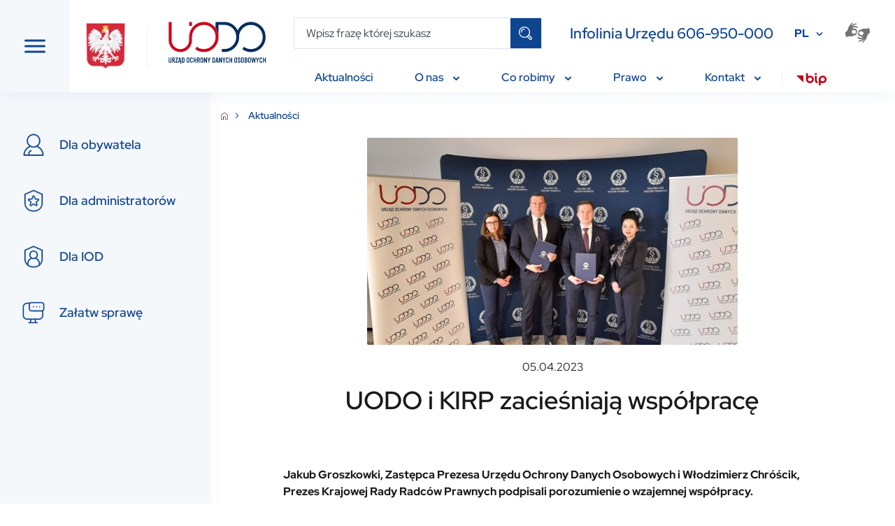

--- FILE ---
content_type: text/html; charset=UTF-8
request_url: https://bip.uodo.gov.pl/pl/138/2673
body_size: 29491
content:


<!DOCTYPE html>
<html lang="pl-PL" prefix="og: https://ogp.me/ns# fb: https://ogp.me/ns/fb#">
<head>
    

        
                            
            

<meta http-equiv="Content-Type" content="text/html; charset=UTF-8" />

<meta http-equiv="X-UA-Compatible" content="IE=edge">
<meta name="viewport" content="width=device-width, initial-scale=1.0"  maximum-scale="1.5">

<meta property="og:locale" content="pl_PL" />
<meta property="og:type" content="article" />

<meta property="og:url" content="https://bip.uodo.gov.pl/pl/138/2673 se" />
<meta property="og:site_name" content="UODO" />

<meta property="og:title" content="UODO i&amp;nbsp;KIRP zacieśniają współpracę" />
<meta property="og:description" content="Jakub Groszkowki, Zastępca Prezesa Urzędu Ochrony Danych Osobowych i&amp;nbsp;Włodzimierz Chróścik, Prezes Krajowej Rady Radców Prawnych podpisali porozumienie o&amp;nbsp;wzajemnej współpracy." />

<meta property="og:image" content="https://www.uodo.gov.pl//photos/thumb/thumb_w350/data/gallery/2673/_org/4241.jpg" />
<meta property="og:image:url" content="https://www.uodo.gov.pl//photos/thumb/thumb_w350/data/gallery/2673/_org/4241.jpg" />
<meta property="og:image:type" content="image/png" />
<meta property="og:image:width" content="268" />
<meta property="og:image:height" content="200" />

<meta name="description" content="Jakub Groszkowki, Zastępca Prezesa Urzędu Ochrony Danych Osobowych i&amp;nbsp;Włodzimierz Chróścik, Prezes Krajowej Rady Radców Prawnych podpisali porozumienie o&amp;nbsp;wzajemnej współpracy." />
<meta name="keywords" content="Prezes UODO, Urząd Ochrony Danych Osobowych." />


<link href="https://cdn.jsdelivr.net/npm/bootstrap@5.0.2/dist/css/bootstrap.min.css" rel="stylesheet" integrity="sha384-EVSTQN3/azprG1Anm3QDgpJLIm9Nao0Yz1ztcQTwFspd3yD65VohhpuuCOmLASjC" crossorigin="anonymous">
<script src="https://cdn.jsdelivr.net/npm/@popperjs/core@2.9.2/dist/umd/popper.min.js" integrity="sha384-IQsoLXl5PILFhosVNubq5LC7Qb9DXgDA9i+tQ8Zj3iwWAwPtgFTxbJ8NT4GN1R8p" crossorigin="anonymous"></script>
<script src="https://cdn.jsdelivr.net/npm/bootstrap@5.0.2/dist/js/bootstrap.min.js" integrity="sha384-cVKIPhGWiC2Al4u+LWgxfKTRIcfu0JTxR+EQDz/bgldoEyl4H0zUF0QKbrJ0EcQF" crossorigin="anonymous"></script>
<script src="https://cdnjs.cloudflare.com/ajax/libs/jquery/3.6.0/jquery.min.js" integrity="sha512-894YE6QWD5I59HgZOGReFYm4dnWc1Qt5NtvYSaNcOP+u1T9qYdvdihz0PPSiiqn/+/3e7Jo4EaG7TubfWGUrMQ==" crossorigin="anonymous" referrerpolicy="no-referrer"></script>
<script src="https://cdnjs.cloudflare.com/ajax/libs/jqueryui/1.12.1/jquery-ui.min.js" integrity="sha512-uto9mlQzrs59VwILcLiRYeLKPPbS/bT71da/OEBYEwcdNUk8jYIy+D176RYoop1Da+f9mvkYrmj5MCLZWEtQuA==" crossorigin="anonymous" referrerpolicy="no-referrer"></script>
<script src="https://cdn.jsdelivr.net/npm/slick-carousel@1.8.1/slick/slick.min.js" integrity="sha256-DHF4zGyjT7GOMPBwpeehwoey18z8uiz98G4PRu2lV0A=" crossorigin="anonymous"></script>
<script src="https://cdn.jsdelivr.net/npm/@iconfu/svg-inject@1.2.3/dist/svg-inject.min.js" integrity="sha256-ri1AEoNtgONXOIJ0k7p9HoQHGq6MEDsjPPYZh7NWpu0=" crossorigin="anonymous"></script>
<link rel="stylesheet" href="https://cdn.jsdelivr.net/npm/slick-carousel@1.8.1/slick/slick.css" integrity="sha256-3h45mwconzsKjTUULjY+EoEkoRhXcOIU4l5YAw2tSOU=" crossorigin="anonymous">
<link href="https://cdn.jsdelivr.net/npm/select2@4.1.0-rc.0/dist/css/select2.min.css" rel="stylesheet" />
<script src="https://cdn.jsdelivr.net/npm/select2@4.1.0-rc.0/dist/js/select2.min.js"></script>
<script src="https://cdn.jsdelivr.net/npm/select2@4.0.13/dist/js/i18n/pl.js"></script>
<link rel="preconnect" href="https://fonts.googleapis.com">
<link rel="preconnect" href="https://fonts.gstatic.com" crossorigin>
<link href="https://fonts.googleapis.com/css2?family=Red+Hat+Display:wght@300;400;500;600;700;800;900&display=swap" rel="stylesheet">
<link href="https://fonts.googleapis.com/css2?family=Lato:ital,wght@0,300;0,400;0,700;0,900;1,100&display=swap" rel="stylesheet">


<link rel="stylesheet" href="/bundles/app/styles/main.css">
<script src="/bundles/app/scripts/main.js"></script>
<script src="/bundles/app/scripts/menubar.js"></script>
<script type="text/javascript" src="/bundles/app/js/lightbox2/js/lightbox.min.js"></script>
<link rel="stylesheet" href="/bundles/app/js/lightbox2/css/lightbox.min.css" />
        <link rel="stylesheet" href="/bundles/app/styles/article-print.css">
        <title>Aktualności - UODO</title>
    <script type="text/javascript">var assetsBaseDir = "/bundles/app/"</script>
</head>
<body>

<!-- DESKTOP VER -->
<header class="header" id="header">
    <button class="header__toggle-nav" id="toggle-nav" tabindex="0">
        <img class="header__toggle-nav--open" src="/bundles/app/images/hamburger.svg" alt="toggle menu">
        <img class="header__toggle-nav--close" src="/bundles/app/images/close-nav.svg" alt="toggle menu">
    </button>
    <div class="header__logos">
        <img src="/bundles/app/images/emblem.svg" class="header__logos__emblem" alt="Coat of arms of Poland">
        <span class="header__logos__separator"></span>
        <a href="https://bip.uodo.gov.pl/pl"><img src="/bundles/app/images/logo.svg" class="header__logos__logo" alt="Urząd Ochrony Danych Osobowych"></a>
    </div>
    <div class="header__main">
        <div class="header__main__row header__main__row--searchbar">
            <div class="input-group searchbar">

                                                                <form class="input-group searchbar" action="https://bip.uodo.gov.pl/pl/search" method="get">
                    <input type="text" class="form-input searchbar__input" id="search" name="s"
                           placeholder="Wpisz frazę której szukasz"
                           aria-label="Wpisz frazę której szukasz">
                    <button type="submit" class="searchbar__icon"></button>
                </form>
                            </div>
            <div class="header__main__hotline">Infolinia Urzędu 606-950-000</div>
            <div class="header__main__language">
                <div class="dropdown">
                                            <button class="dropdown-toggle header__main__language__dropdown" type="button" id="dropdownLanguage" data-bs-toggle="dropdown" aria-expanded="false">PL</button>
                        <ul class="dropdown-menu" aria-labelledby="dropdownLanguage">
                            <li><a class="dropdown-item" href="/en">EN</a></li>
                        </ul>
                                    </div>
            </div>
            <a class="header__main__accessibility" href="https://pzgomaz.com/announcement?customer=UODO" tabindex="0">
                <img src="/bundles/app/images/sign_language.svg" alt="sign language">
            </a>
                        <button class="searchbar-mobile" id="toggle-search-mobile" tabindex="0">
                <img class="searchbar-mobile--open" src="/bundles/app/images/search-mobile.svg" alt="toggle search">
                <img class="searchbar-mobile--close" src="/bundles/app/images/close-nav.svg" alt="toggle search">
            </button>
                    </div>
        <!-- NAV -->
        <nav>
    <ul id="menubar" class="header__main__row header__navbar" role="menubar">

    
    
                        <li role="none" class="dropdown header__navbar__item  active">

                <a role="menuitem" class="dropdown-toggle header__navbar__text"
                   aria-haspopup="true" aria-expanded="false"
                   id="p138" href="/pl/p/aktualnosci" tabindex="0">
                    Aktualności

                                    </a>

                            </li>
            
    
    
                        <li role="none" class="dropdown header__navbar__item not-active">

                <a role="menuitem" class="dropdown-toggle header__navbar__text"
                   aria-haspopup="true" aria-expanded="false"
                   id="p487" href="/pl/p/o-nas" tabindex="0">
                    O nas

                                        <img class="header__navbar__dropdown-icon" src="/bundles/app/images/dropdown_arrow.svg" alt="dropdown icon">
                                    </a>

                                <ul role="menu" aria-label="About" class="header__navbar__dropdown">
                
                                        <li role="none" class="header__navbar__dropdown__item not-active">
                        <a role="menuitem" class="header__navbar__dropdown__text"
                           href="/pl/544"
                           tabindex="-1">
                            <span>Prezes UODO i Zastępcy Prezesa</span>
                        </a>

                        
                    </li>
                    
                
                                        <li role="none" class="header__navbar__dropdown__item not-active">
                        <a role="menuitem" class="header__navbar__dropdown__text"
                           href="/pl/418"
                           tabindex="-1">
                            <span>Poprzednicy</span>
                        </a>

                        
                    </li>
                    
                
                                        <li role="none" class="header__navbar__dropdown__item not-active">
                        <a role="menuitem" class="header__navbar__dropdown__text"
                           href="/pl/p/europejska-rada-ochrony-danych"
                           tabindex="-1">
                            <span>Europejska Rada Ochrony Danych</span>
                        </a>

                                                    <ul role="menu" aria-label="About" class="header__navbar__dropdown">
                                
                                    
                                        <li role="none" class="header__navbar__dropdown__item not-active">
                                            <a role="menuitem" class="header__navbar__dropdown__text"
                                               href="/pl/537"
                                               tabindex="-1">
                                                <span>Najnowsze wytyczne, zalecenia, i najlepsze praktyki EROD</span>
                                            </a>
                                        </li>
                                    
                                
                                    
                                        <li role="none" class="header__navbar__dropdown__item not-active">
                                            <a role="menuitem" class="header__navbar__dropdown__text"
                                               href="/pl/p/posiedzenia-plenarne-erod"
                                               tabindex="-1">
                                                <span>Posiedzenia plenarne EROD</span>
                                            </a>
                                        </li>
                                    
                                
                                    
                                        <li role="none" class="header__navbar__dropdown__item not-active">
                                            <a role="menuitem" class="header__navbar__dropdown__text"
                                               href="/pl/440"
                                               tabindex="-1">
                                                <span>Konsultacje publiczne</span>
                                            </a>
                                        </li>
                                    
                                                            </ul>
                        
                    </li>
                    
                
                                        <li role="none" class="header__navbar__dropdown__item not-active">
                        <a role="menuitem" class="header__navbar__dropdown__text"
                           href="/pl/p/praca-praktyki"
                           tabindex="-1">
                            <span>Praca i praktyki</span>
                        </a>

                        
                    </li>
                    
                
                                        <li role="none" class="header__navbar__dropdown__item not-active">
                        <a role="menuitem" class="header__navbar__dropdown__text"
                           href="/pl/p/dostepnosc"
                           tabindex="-1">
                            <span>Dostępność</span>
                        </a>

                        
                    </li>
                    
                
                                        <li role="none" class="header__navbar__dropdown__item not-active">
                        <a role="menuitem" class="header__navbar__dropdown__text"
                           href="/pl/445"
                           tabindex="-1">
                            <span>BIP</span>
                        </a>

                                                    <ul role="menu" aria-label="About" class="header__navbar__dropdown">
                                
                                    
                                                            </ul>
                        
                    </li>
                    
                
                                        <li role="none" class="header__navbar__dropdown__item not-active">
                        <a role="menuitem" class="header__navbar__dropdown__text"
                           href="/pl/p/zamowienia-publiczne"
                           tabindex="-1">
                            <span>Zamówienia publiczne</span>
                        </a>

                                                    <ul role="menu" aria-label="About" class="header__navbar__dropdown">
                                
                                    
                                        <li role="none" class="header__navbar__dropdown__item not-active">
                                            <a role="menuitem" class="header__navbar__dropdown__text"
                                               href="/pl/573"
                                               tabindex="-1">
                                                <span>Plan postępowań o udzielenie zamówień na rok 2025</span>
                                            </a>
                                        </li>
                                    
                                
                                    
                                        <li role="none" class="header__navbar__dropdown__item not-active">
                                            <a role="menuitem" class="header__navbar__dropdown__text"
                                               href="/pl/574"
                                               tabindex="-1">
                                                <span>Zamówienia publiczne, do których stosuje się przepisy ustawy – Prawo zamówień publicznych</span>
                                            </a>
                                        </li>
                                    
                                
                                    
                                        <li role="none" class="header__navbar__dropdown__item not-active">
                                            <a role="menuitem" class="header__navbar__dropdown__text"
                                               href="/pl/230"
                                               tabindex="-1">
                                                <span>Treść wypełniania obowiązku informacyjnego dla uczestników postępowań o zamówienia publiczne</span>
                                            </a>
                                        </li>
                                    
                                                            </ul>
                        
                    </li>
                    
                                </ul>
                            </li>
            
                        <li role="none" class="dropdown header__navbar__item not-active">

                <a role="menuitem" class="dropdown-toggle header__navbar__text"
                   aria-haspopup="true" aria-expanded="false"
                   id="p488" href="/pl/p/co-robimy" tabindex="0">
                    Co robimy

                                        <img class="header__navbar__dropdown-icon" src="/bundles/app/images/dropdown_arrow.svg" alt="dropdown icon">
                                    </a>

                                <ul role="menu" aria-label="About" class="header__navbar__dropdown">
                
                                        <li role="none" class="header__navbar__dropdown__item not-active">
                        <a role="menuitem" class="header__navbar__dropdown__text"
                           href="/pl/p/wydarzenia"
                           tabindex="-1">
                            <span>Wydarzenia</span>
                        </a>

                                                    <ul role="menu" aria-label="About" class="header__navbar__dropdown">
                                
                                    
                                        <li role="none" class="header__navbar__dropdown__item not-active">
                                            <a role="menuitem" class="header__navbar__dropdown__text"
                                               href="/pl/617"
                                               tabindex="-1">
                                                <span>Kalendarium bieżących wydarzeń</span>
                                            </a>
                                        </li>
                                    
                                
                                    
                                        <li role="none" class="header__navbar__dropdown__item not-active">
                                            <a role="menuitem" class="header__navbar__dropdown__text"
                                               href="/pl/531"
                                               tabindex="-1">
                                                <span>Konferencje i webinaria</span>
                                            </a>
                                        </li>
                                    
                                
                                    
                                        <li role="none" class="header__navbar__dropdown__item not-active">
                                            <a role="menuitem" class="header__navbar__dropdown__text"
                                               href="/pl/p/kongres"
                                               tabindex="-1">
                                                <span>Kongres Ochrony Danych i Nowych Technologii</span>
                                            </a>
                                        </li>
                                    
                                                            </ul>
                        
                    </li>
                    
                
                                        <li role="none" class="header__navbar__dropdown__item not-active">
                        <a role="menuitem" class="header__navbar__dropdown__text"
                           href="/pl/p/nagroda-im-michala-serzyckiego"
                           tabindex="-1">
                            <span>Nagroda im. Michała Serzyckiego</span>
                        </a>

                        
                    </li>
                    
                
                                        <li role="none" class="header__navbar__dropdown__item not-active">
                        <a role="menuitem" class="header__navbar__dropdown__text"
                           href="/pl/p/dzien-ochrony-danych-osobowych"
                           tabindex="-1">
                            <span>Dzień Ochrony Danych Osobowych</span>
                        </a>

                                                    <ul role="menu" aria-label="About" class="header__navbar__dropdown">
                                
                                    
                                        <li role="none" class="header__navbar__dropdown__item not-active">
                                            <a role="menuitem" class="header__navbar__dropdown__text"
                                               href="/pl/600"
                                               tabindex="-1">
                                                <span>19. Dzień ochrony Danych Osobowych, 28 stycznia 2025 r.  </span>
                                            </a>
                                        </li>
                                    
                                
                                    
                                        <li role="none" class="header__navbar__dropdown__item not-active">
                                            <a role="menuitem" class="header__navbar__dropdown__text"
                                               href="/pl/571"
                                               tabindex="-1">
                                                <span>18. Dzień Ochrony Danych Osobowych, 28 stycznia 2024 r.</span>
                                            </a>
                                        </li>
                                    
                                
                                    
                                        <li role="none" class="header__navbar__dropdown__item not-active">
                                            <a role="menuitem" class="header__navbar__dropdown__text"
                                               href="/pl/545"
                                               tabindex="-1">
                                                <span>17. Dzień Ochrony Danych Osobowych, 28 stycznia 2023 r.</span>
                                            </a>
                                        </li>
                                    
                                
                                    
                                        <li role="none" class="header__navbar__dropdown__item not-active">
                                            <a role="menuitem" class="header__navbar__dropdown__text"
                                               href="/pl/484"
                                               tabindex="-1">
                                                <span>16. Dzień Ochrony Danych Osobowych, 28 stycznia 2022 r.</span>
                                            </a>
                                        </li>
                                    
                                
                                    
                                        <li role="none" class="header__navbar__dropdown__item not-active">
                                            <a role="menuitem" class="header__navbar__dropdown__text"
                                               href="/pl/p/ustanowienie-dnia-ochrony-danych-rady-europy"
                                               tabindex="-1">
                                                <span>Ustanowienie Dnia Ochrony Danych Rady Europy </span>
                                            </a>
                                        </li>
                                    
                                                            </ul>
                        
                    </li>
                    
                
                                        <li role="none" class="header__navbar__dropdown__item not-active">
                        <a role="menuitem" class="header__navbar__dropdown__text"
                           href="https://uodo.gov.pl/pl/p/tdts"
                           tabindex="-1">
                            <span>Twoje dane – Twoja sprawa</span>
                        </a>

                                                    <ul role="menu" aria-label="About" class="header__navbar__dropdown">
                                
                                    
                                        <li role="none" class="header__navbar__dropdown__item not-active">
                                            <a role="menuitem" class="header__navbar__dropdown__text"
                                               href="/pl/21"
                                               tabindex="-1">
                                                <span>Informacje ogólne</span>
                                            </a>
                                        </li>
                                    
                                
                                    
                                        <li role="none" class="header__navbar__dropdown__item not-active">
                                            <a role="menuitem" class="header__navbar__dropdown__text"
                                               href="/pl/612"
                                               tabindex="-1">
                                                <span>Realizacja programu w roku szkolnym 2025/2026 (XVI edycja)</span>
                                            </a>
                                        </li>
                                    
                                
                                    
                                        <li role="none" class="header__navbar__dropdown__item not-active">
                                            <a role="menuitem" class="header__navbar__dropdown__text"
                                               href="/pl/587"
                                               tabindex="-1">
                                                <span>Realizacja programu w roku szkolnym 2024/2025 (XV edycja)</span>
                                            </a>
                                        </li>
                                    
                                
                                    
                                        <li role="none" class="header__navbar__dropdown__item not-active">
                                            <a role="menuitem" class="header__navbar__dropdown__text"
                                               href="/pl/557"
                                               tabindex="-1">
                                                <span>Realizacja programu w roku szkolnym 2023/2024 (XIV edycja)</span>
                                            </a>
                                        </li>
                                    
                                
                                    
                                        <li role="none" class="header__navbar__dropdown__item not-active">
                                            <a role="menuitem" class="header__navbar__dropdown__text"
                                               href="/pl/527"
                                               tabindex="-1">
                                                <span>Realizacja programu w roku szkolnym 2022/2023 (XIII edycja)</span>
                                            </a>
                                        </li>
                                    
                                
                                    
                                        <li role="none" class="header__navbar__dropdown__item not-active">
                                            <a role="menuitem" class="header__navbar__dropdown__text"
                                               href="/pl/480"
                                               tabindex="-1">
                                                <span>Realizacja programu w roku szkolnym 2021/2022 (XII edycja)</span>
                                            </a>
                                        </li>
                                    
                                
                                    
                                        <li role="none" class="header__navbar__dropdown__item not-active">
                                            <a role="menuitem" class="header__navbar__dropdown__text"
                                               href="/pl/481"
                                               tabindex="-1">
                                                <span>Logotyp do pobrania</span>
                                            </a>
                                        </li>
                                    
                                                            </ul>
                        
                    </li>
                    
                
                                        <li role="none" class="header__navbar__dropdown__item not-active">
                        <a role="menuitem" class="header__navbar__dropdown__text"
                           href="/pl/p/schengen"
                           tabindex="-1">
                            <span>Schengen</span>
                        </a>

                                                    <ul role="menu" aria-label="About" class="header__navbar__dropdown">
                                
                                    
                                        <li role="none" class="header__navbar__dropdown__item not-active">
                                            <a role="menuitem" class="header__navbar__dropdown__text"
                                               href="/pl/554"
                                               tabindex="-1">
                                                <span>Prawa osób w odniesieniu do danych zawartych w SIS</span>
                                            </a>
                                        </li>
                                    
                                
                                    
                                        <li role="none" class="header__navbar__dropdown__item not-active">
                                            <a role="menuitem" class="header__navbar__dropdown__text"
                                               href="/pl/555"
                                               tabindex="-1">
                                                <span>Prawa osób w odniesieniu do danych zawartych w VIS</span>
                                            </a>
                                        </li>
                                    
                                
                                    
                                        <li role="none" class="header__navbar__dropdown__item not-active">
                                            <a role="menuitem" class="header__navbar__dropdown__text"
                                               href="/pl/618"
                                               tabindex="-1">
                                                <span>Prawa osób w odniesieniu do danych zawartych w EES </span>
                                            </a>
                                        </li>
                                    
                                                            </ul>
                        
                    </li>
                    
                
                                        <li role="none" class="header__navbar__dropdown__item not-active">
                        <a role="menuitem" class="header__navbar__dropdown__text"
                           href="/pl/p/wspolpraca"
                           tabindex="-1">
                            <span>Współpraca</span>
                        </a>

                                                    <ul role="menu" aria-label="About" class="header__navbar__dropdown">
                                
                                    
                                        <li role="none" class="header__navbar__dropdown__item not-active">
                                            <a role="menuitem" class="header__navbar__dropdown__text"
                                               href="/pl/575"
                                               tabindex="-1">
                                                <span>Konsultacje</span>
                                            </a>
                                        </li>
                                    
                                
                                    
                                        <li role="none" class="header__navbar__dropdown__item not-active">
                                            <a role="menuitem" class="header__navbar__dropdown__text"
                                               href="/pl/79"
                                               tabindex="-1">
                                                <span>Europejski Inspektor Ochrony Danych</span>
                                            </a>
                                        </li>
                                    
                                
                                    
                                        <li role="none" class="header__navbar__dropdown__item not-active">
                                            <a role="menuitem" class="header__navbar__dropdown__text"
                                               href="/pl/p/miedzynarodowa"
                                               tabindex="-1">
                                                <span>Międzynarodowa</span>
                                            </a>
                                        </li>
                                    
                                
                                    
                                        <li role="none" class="header__navbar__dropdown__item not-active">
                                            <a role="menuitem" class="header__navbar__dropdown__text"
                                               href="/pl/47"
                                               tabindex="-1">
                                                <span>Porozumienia</span>
                                            </a>
                                        </li>
                                    
                                
                                    
                                        <li role="none" class="header__navbar__dropdown__item not-active">
                                            <a role="menuitem" class="header__navbar__dropdown__text"
                                               href="/pl/516"
                                               tabindex="-1">
                                                <span>Patronaty</span>
                                            </a>
                                        </li>
                                    
                                                            </ul>
                        
                    </li>
                    
                
                                        <li role="none" class="header__navbar__dropdown__item not-active">
                        <a role="menuitem" class="header__navbar__dropdown__text"
                           href="/pl/582"
                           tabindex="-1">
                            <span>Społeczny Zespół Ekspertów przy PUODO</span>
                        </a>

                                                    <ul role="menu" aria-label="About" class="header__navbar__dropdown">
                                
                                    
                                        <li role="none" class="header__navbar__dropdown__item not-active">
                                            <a role="menuitem" class="header__navbar__dropdown__text"
                                               href="/pl/583"
                                               tabindex="-1">
                                                <span>Powołanie Społecznego Zespołu Ekspertów przy PUODO</span>
                                            </a>
                                        </li>
                                    
                                
                                    
                                        <li role="none" class="header__navbar__dropdown__item not-active">
                                            <a role="menuitem" class="header__navbar__dropdown__text"
                                               href="/pl/584"
                                               tabindex="-1">
                                                <span>Kalendarium prac Społecznego Zespołu Ekspertów przy PUODO </span>
                                            </a>
                                        </li>
                                    
                                
                                    
                                        <li role="none" class="header__navbar__dropdown__item not-active">
                                            <a role="menuitem" class="header__navbar__dropdown__text"
                                               href="/pl/607"
                                               tabindex="-1">
                                                <span>Rocznica Społecznego Zespołu Ekspertów i powołanie podgrupy ds. sztucznej inteligencji</span>
                                            </a>
                                        </li>
                                    
                                
                                    
                                        <li role="none" class="header__navbar__dropdown__item not-active">
                                            <a role="menuitem" class="header__navbar__dropdown__text"
                                               href="/pl/608"
                                               tabindex="-1">
                                                <span>Biogramy</span>
                                            </a>
                                        </li>
                                    
                                                            </ul>
                        
                    </li>
                    
                
                                        <li role="none" class="header__navbar__dropdown__item not-active">
                        <a role="menuitem" class="header__navbar__dropdown__text"
                           href="/pl/p/sztuczna-inteligencja"
                           tabindex="-1">
                            <span>Sztuczna inteligencja</span>
                        </a>

                        
                    </li>
                    
                
                                        <li role="none" class="header__navbar__dropdown__item not-active">
                        <a role="menuitem" class="header__navbar__dropdown__text"
                           href="/pl/613"
                           tabindex="-1">
                            <span>Projekty UE</span>
                        </a>

                                                    <ul role="menu" aria-label="About" class="header__navbar__dropdown">
                                
                                    
                                        <li role="none" class="header__navbar__dropdown__item not-active">
                                            <a role="menuitem" class="header__navbar__dropdown__text"
                                               href="/pl/614"
                                               tabindex="-1">
                                                <span>KPO Cyberbezpieczny Rząd</span>
                                            </a>
                                        </li>
                                    
                                                            </ul>
                        
                    </li>
                    
                
                                        <li role="none" class="header__navbar__dropdown__item not-active">
                        <a role="menuitem" class="header__navbar__dropdown__text"
                           href="/pl/p/edukacja"
                           tabindex="-1">
                            <span>Edukacja</span>
                        </a>

                                                    <ul role="menu" aria-label="About" class="header__navbar__dropdown">
                                
                                    
                                        <li role="none" class="header__navbar__dropdown__item not-active">
                                            <a role="menuitem" class="header__navbar__dropdown__text"
                                               href="/pl/593"
                                               tabindex="-1">
                                                <span>Wykłady eksperckie</span>
                                            </a>
                                        </li>
                                    
                                
                                    
                                        <li role="none" class="header__navbar__dropdown__item not-active">
                                            <a role="menuitem" class="header__navbar__dropdown__text"
                                               href="/pl/598"
                                               tabindex="-1">
                                                <span>Poradniki i wskazówki (od 2025 r.)</span>
                                            </a>
                                        </li>
                                    
                                
                                    
                                        <li role="none" class="header__navbar__dropdown__item not-active">
                                            <a role="menuitem" class="header__navbar__dropdown__text"
                                               href="/pl/615"
                                               tabindex="-1">
                                                <span>Pytania z Infolinii UODO</span>
                                            </a>
                                        </li>
                                    
                                
                                    
                                        <li role="none" class="header__navbar__dropdown__item not-active">
                                            <a role="menuitem" class="header__navbar__dropdown__text"
                                               href="/pl/383"
                                               tabindex="-1">
                                                <span>Poradniki i wskazówki (materiały z lat 2018-2020)</span>
                                            </a>
                                        </li>
                                    
                                                            </ul>
                        
                    </li>
                    
                
                                        <li role="none" class="header__navbar__dropdown__item not-active">
                        <a role="menuitem" class="header__navbar__dropdown__text"
                           href="/pl/601"
                           tabindex="-1">
                            <span>UODO rusza w kraj</span>
                        </a>

                        
                    </li>
                    
                                </ul>
                            </li>
            
                        <li role="none" class="dropdown header__navbar__item not-active">

                <a role="menuitem" class="dropdown-toggle header__navbar__text"
                   aria-haspopup="true" aria-expanded="false"
                   id="p2" href="/pl/p/prawo" tabindex="0">
                    Prawo

                                        <img class="header__navbar__dropdown-icon" src="/bundles/app/images/dropdown_arrow.svg" alt="dropdown icon">
                                    </a>

                                <ul role="menu" aria-label="About" class="header__navbar__dropdown">
                
                                        <li role="none" class="header__navbar__dropdown__item not-active">
                        <a role="menuitem" class="header__navbar__dropdown__text"
                           href="/pl/p/akty-prawne"
                           tabindex="-1">
                            <span>Akty prawne</span>
                        </a>

                                                    <ul role="menu" aria-label="About" class="header__navbar__dropdown">
                                
                                    
                                
                                    
                                
                                    
                                                            </ul>
                        
                    </li>
                    
                
                                        <li role="none" class="header__navbar__dropdown__item not-active">
                        <a role="menuitem" class="header__navbar__dropdown__text"
                           href="https://orzeczenia.uodo.gov.pl/search"
                           tabindex="-1">
                            <span>Portal orzeczeń UODO</span>
                        </a>

                        
                    </li>
                    
                
                    
                                </ul>
                            </li>
            
                        <li role="none" class="dropdown header__navbar__item not-active">

                <a role="menuitem" class="dropdown-toggle header__navbar__text"
                   aria-haspopup="true" aria-expanded="false"
                   id="p120" href="/pl/p/kontakt" tabindex="0">
                    Kontakt

                                        <img class="header__navbar__dropdown-icon" src="/bundles/app/images/dropdown_arrow.svg" alt="dropdown icon">
                                    </a>

                                <ul role="menu" aria-label="About" class="header__navbar__dropdown">
                
                    
                                </ul>
                            </li>
                            <li class="header__navbar__separator"></li>
        <li role="none" class="dropdown header__navbar__item">
            <a role="menuitem" class="dropdown-toggle header__navbar__icon"
               aria-haspopup="true"
               aria-expanded="false"
               href="https://www.gov.pl/web/bip" target="_blank" tabindex="-1">
                <img class="cursor-pointer" src="/bundles/app/images/bip.svg" alt="bip">
            </a>
        </li>
            </ul>
</nav>
        <!-- END NAV-->
    </div>
</header>

<!-- MOBILE VER -->
<nav class="mobile-navbar">
    <div class="mobile-navbar__hotline">Infolinia Urzędu 606-950-000</div>
    <div class="mobile-navbar__searchbar" id="searchbar">
        <div class="input-group searchbar">
            <input type="text" class="form-input searchbar__input" id="search-mobile" placeholder="Wpisz frazę której szukasz" aria-label="szukaj">

            <a href="https://bip.uodo.gov.pl/pl/p/dla-obywatela" class="searchbar__icon"></a>

        </div>
    </div>


    <div class="mobile-navbar__menu">
            <a href="https://bip.uodo.gov.pl/pl/p/dla-obywatela" class="mobile-navbar__menu__item">
            <img class="mobile-navbar__menu__icon" src="/bundles/app/images/person.svg" alt="person">
            <span class="mobile-navbar__menu__text">Dla obywatela</span>
        </a>
        <a href="https://bip.uodo.gov.pl/pl/p/dla-administratora" class="mobile-navbar__menu__item">
            <img class="mobile-navbar__menu__icon" src="/bundles/app/images/shield.svg" alt="shield">
            <span class="mobile-navbar__menu__text">Dla administratorów</span>
        </a>

        <a href="https://bip.uodo.gov.pl/pl/p/dla-iod" class="mobile-navbar__menu__item">
            <img class="mobile-navbar__menu__icon" src="/bundles/app/images/person_shield.svg" alt="person shield">
            <span class="mobile-navbar__menu__text">Dla IOD</span>
        </a>

        <a href="https://bip.uodo.gov.pl/pl/p/zalatw-sprawe" class="mobile-navbar__menu__item">
            <img class="mobile-navbar__menu__icon" src="/bundles/app/images/pc_dialog.svg" alt="pc dialog">
            <span class="mobile-navbar__menu__text">Załatw sprawę</span>
        </a>
        </div>

</nav>
<!-- MOBILE VER END -->




<nav class="side-navbar side-navbar--hidden">
    <div class="side-navbar-overflow" id="side-navbar-content" tabindex="-1">

                    <a href="https://bip.uodo.gov.pl/pl/p/dla-obywatela" class="side-navbar__item
            " tabindex="0">
                <img class="side-navbar__item__icon" src="/bundles/app/images/person.svg" alt="person">
                <span class="side-navbar__item__text">Dla obywatela</span>
            </a>
            <a href="https://bip.uodo.gov.pl/pl/p/dla-administratora" class="side-navbar__item
            " tabindex="0">
                <img class="side-navbar__item__icon" src="/bundles/app/images/shield.svg" alt="shield">
                <span class="side-navbar__item__text">Dla administratorów</span>
            </a>
            <a href="https://bip.uodo.gov.pl/pl/p/dla-iod" class="side-navbar__item
            " tabindex="0">
                <img class="side-navbar__item__icon" src="/bundles/app/images/person_shield.svg" alt="person shield">
                <span class="side-navbar__item__text">Dla IOD</span>
            </a>
            <a href="https://bip.uodo.gov.pl/pl/p/zalatw-sprawe" class="side-navbar__item
            " tabindex="0">
                <img class="side-navbar__item__icon" src="/bundles/app/images/pc_dialog.svg" alt="pc dialog">
                <span class="side-navbar__item__text">Załatw sprawę</span>
            </a>
        
                                                        <a href="/pl/p/aktualnosci" class="side-navbar__item side-navbar__menu" tabindex="0">
                    <span class="side-navbar__item__text">Aktualności</span>
                </a>
                                                                        <button class="side-navbar__item side-navbar__menu submenu-toggle" tabindex="0" data-toggle="submenu-p487">
                    <span class="side-navbar__item__text">O nas</span>
                    <img class="side-navbar__menu__icon" src="/bundles/app/images/arrow-navbar.svg" alt="arrow">
                </button>

                <div class="side-navbar__submenu" id="submenu-p487">
                    <div class="side-navbar__submenu__item side-navbar__submenu__header">
                    <button class="submenu-return"
                            data-submenu="submenu-p487" tabindex="0">
                        <img onload="SVGInject(this)" class="side-navbar__submenu__header__icon" src="/bundles/app/images/arrow-navbar.svg" alt="arrow">
                    </button>
                        <a href="/pl/p/o-nas" class="side-navbar__submenu__title">O nas</a>
                    </div>
                                            
                                                        <a href="/pl/544" class="side-navbar__submenu__item side-navbar__menu" tabindex="0">
                                    <span class="side-navbar__submenu__text">Prezes UODO i Zastępcy Prezesa</span>
                                </a>
                            
                                                                    
                                                        <a href="/pl/418" class="side-navbar__submenu__item side-navbar__menu" tabindex="0">
                                    <span class="side-navbar__submenu__text">Poprzednicy</span>
                                </a>
                            
                                                                    
                                                        <button class="side-navbar__submenu__item side-navbar__menu submenu-toggle" tabindex="0"
                                    data-toggle="submenu-p55" data-parent="submenu-p487">
                                <span class="side-navbar__submenu__text">Europejska Rada Ochrony Danych</span>
                                <img class="side-navbar__menu__icon" src="/bundles/app/images/arrow-navbar.svg" alt="arrow">
                            </button>

                            <div class="side-navbar__submenu" id="submenu-p55">
                                <button class="side-navbar__submenu__item side-navbar__submenu__header submenu-return"
                                        data-target="submenu-p487"
                                        data-submenu="submenu-p55" tabindex="0">
                                    <img onload="SVGInject(this)" class="side-navbar__submenu__header__icon" src="/bundles/app/images/arrow-navbar.svg" alt="arrow">
                                    <span class="side-navbar__submenu__title">Europejska Rada Ochrony Danych</span>
                                </button>
                                                                        <a href="/pl/537" class="side-navbar__submenu__item side-navbar__menu" tabindex="0">
                                            <span class="side-navbar__submenu__text">Najnowsze wytyczne, zalecenia, i najlepsze praktyki EROD</span>
                                        </a>
                                                                        <a href="/pl/p/posiedzenia-plenarne-erod" class="side-navbar__submenu__item side-navbar__menu" tabindex="0">
                                            <span class="side-navbar__submenu__text">Posiedzenia plenarne EROD</span>
                                        </a>
                                                                        <a href="/pl/440" class="side-navbar__submenu__item side-navbar__menu" tabindex="0">
                                            <span class="side-navbar__submenu__text">Konsultacje publiczne</span>
                                        </a>
                                                            </div>

                            
                                                                    
                                                        <a href="/pl/p/praca-praktyki" class="side-navbar__submenu__item side-navbar__menu" tabindex="0">
                                    <span class="side-navbar__submenu__text">Praca i praktyki</span>
                                </a>
                            
                                                                    
                                                        <a href="/pl/p/dostepnosc" class="side-navbar__submenu__item side-navbar__menu" tabindex="0">
                                    <span class="side-navbar__submenu__text">Dostępność</span>
                                </a>
                            
                                                                    
                                                        <button class="side-navbar__submenu__item side-navbar__menu submenu-toggle" tabindex="0"
                                    data-toggle="submenu-p445" data-parent="submenu-p487">
                                <span class="side-navbar__submenu__text">BIP</span>
                                <img class="side-navbar__menu__icon" src="/bundles/app/images/arrow-navbar.svg" alt="arrow">
                            </button>

                            <div class="side-navbar__submenu" id="submenu-p445">
                                <button class="side-navbar__submenu__item side-navbar__submenu__header submenu-return"
                                        data-target="submenu-p487"
                                        data-submenu="submenu-p445" tabindex="0">
                                    <img onload="SVGInject(this)" class="side-navbar__submenu__header__icon" src="/bundles/app/images/arrow-navbar.svg" alt="arrow">
                                    <span class="side-navbar__submenu__title">BIP</span>
                                </button>
                                                                        <a href="/pl/585" class="side-navbar__submenu__item side-navbar__menu" tabindex="0">
                                            <span class="side-navbar__submenu__text">BIP – sprawozdania finansowe</span>
                                        </a>
                                                            </div>

                            
                                                                    
                                                        <button class="side-navbar__submenu__item side-navbar__menu submenu-toggle" tabindex="0"
                                    data-toggle="submenu-p104" data-parent="submenu-p487">
                                <span class="side-navbar__submenu__text">Zamówienia publiczne</span>
                                <img class="side-navbar__menu__icon" src="/bundles/app/images/arrow-navbar.svg" alt="arrow">
                            </button>

                            <div class="side-navbar__submenu" id="submenu-p104">
                                <button class="side-navbar__submenu__item side-navbar__submenu__header submenu-return"
                                        data-target="submenu-p487"
                                        data-submenu="submenu-p104" tabindex="0">
                                    <img onload="SVGInject(this)" class="side-navbar__submenu__header__icon" src="/bundles/app/images/arrow-navbar.svg" alt="arrow">
                                    <span class="side-navbar__submenu__title">Zamówienia publiczne</span>
                                </button>
                                                                        <a href="/pl/573" class="side-navbar__submenu__item side-navbar__menu" tabindex="0">
                                            <span class="side-navbar__submenu__text">Plan postępowań o udzielenie zamówień na rok 2025</span>
                                        </a>
                                                                        <a href="/pl/574" class="side-navbar__submenu__item side-navbar__menu" tabindex="0">
                                            <span class="side-navbar__submenu__text">Zamówienia publiczne, do których stosuje się przepisy ustawy – Prawo zamówień publicznych</span>
                                        </a>
                                                                        <a href="/pl/230" class="side-navbar__submenu__item side-navbar__menu" tabindex="0">
                                            <span class="side-navbar__submenu__text">Treść wypełniania obowiązku informacyjnego dla uczestników postępowań o zamówienia publiczne</span>
                                        </a>
                                                            </div>

                            
                                            
                </div>
                                                                <button class="side-navbar__item side-navbar__menu submenu-toggle" tabindex="0" data-toggle="submenu-p488">
                    <span class="side-navbar__item__text">Co robimy</span>
                    <img class="side-navbar__menu__icon" src="/bundles/app/images/arrow-navbar.svg" alt="arrow">
                </button>

                <div class="side-navbar__submenu" id="submenu-p488">
                    <div class="side-navbar__submenu__item side-navbar__submenu__header">
                    <button class="submenu-return"
                            data-submenu="submenu-p488" tabindex="0">
                        <img onload="SVGInject(this)" class="side-navbar__submenu__header__icon" src="/bundles/app/images/arrow-navbar.svg" alt="arrow">
                    </button>
                        <a href="/pl/p/co-robimy" class="side-navbar__submenu__title">Co robimy</a>
                    </div>
                                            
                                                        <button class="side-navbar__submenu__item side-navbar__menu submenu-toggle" tabindex="0"
                                    data-toggle="submenu-p5" data-parent="submenu-p488">
                                <span class="side-navbar__submenu__text">Wydarzenia</span>
                                <img class="side-navbar__menu__icon" src="/bundles/app/images/arrow-navbar.svg" alt="arrow">
                            </button>

                            <div class="side-navbar__submenu" id="submenu-p5">
                                <button class="side-navbar__submenu__item side-navbar__submenu__header submenu-return"
                                        data-target="submenu-p488"
                                        data-submenu="submenu-p5" tabindex="0">
                                    <img onload="SVGInject(this)" class="side-navbar__submenu__header__icon" src="/bundles/app/images/arrow-navbar.svg" alt="arrow">
                                    <span class="side-navbar__submenu__title">Wydarzenia</span>
                                </button>
                                                                        <a href="/pl/617" class="side-navbar__submenu__item side-navbar__menu" tabindex="0">
                                            <span class="side-navbar__submenu__text">Kalendarium bieżących wydarzeń</span>
                                        </a>
                                                                        <a href="/pl/531" class="side-navbar__submenu__item side-navbar__menu" tabindex="0">
                                            <span class="side-navbar__submenu__text">Konferencje i webinaria</span>
                                        </a>
                                                                        <a href="/pl/p/kongres" class="side-navbar__submenu__item side-navbar__menu" tabindex="0">
                                            <span class="side-navbar__submenu__text">Kongres Ochrony Danych i Nowych Technologii</span>
                                        </a>
                                                            </div>

                            
                                                                    
                                                        <a href="/pl/p/nagroda-im-michala-serzyckiego" class="side-navbar__submenu__item side-navbar__menu" tabindex="0">
                                    <span class="side-navbar__submenu__text">Nagroda im. Michała Serzyckiego</span>
                                </a>
                            
                                                                    
                                                        <button class="side-navbar__submenu__item side-navbar__menu submenu-toggle" tabindex="0"
                                    data-toggle="submenu-p193" data-parent="submenu-p488">
                                <span class="side-navbar__submenu__text">Dzień Ochrony Danych Osobowych</span>
                                <img class="side-navbar__menu__icon" src="/bundles/app/images/arrow-navbar.svg" alt="arrow">
                            </button>

                            <div class="side-navbar__submenu" id="submenu-p193">
                                <button class="side-navbar__submenu__item side-navbar__submenu__header submenu-return"
                                        data-target="submenu-p488"
                                        data-submenu="submenu-p193" tabindex="0">
                                    <img onload="SVGInject(this)" class="side-navbar__submenu__header__icon" src="/bundles/app/images/arrow-navbar.svg" alt="arrow">
                                    <span class="side-navbar__submenu__title">Dzień Ochrony Danych Osobowych</span>
                                </button>
                                                                        <a href="/pl/600" class="side-navbar__submenu__item side-navbar__menu" tabindex="0">
                                            <span class="side-navbar__submenu__text">19. Dzień ochrony Danych Osobowych, 28 stycznia 2025 r.  </span>
                                        </a>
                                                                        <a href="/pl/571" class="side-navbar__submenu__item side-navbar__menu" tabindex="0">
                                            <span class="side-navbar__submenu__text">18. Dzień Ochrony Danych Osobowych, 28 stycznia 2024 r.</span>
                                        </a>
                                                                        <a href="/pl/545" class="side-navbar__submenu__item side-navbar__menu" tabindex="0">
                                            <span class="side-navbar__submenu__text">17. Dzień Ochrony Danych Osobowych, 28 stycznia 2023 r.</span>
                                        </a>
                                                                        <a href="/pl/484" class="side-navbar__submenu__item side-navbar__menu" tabindex="0">
                                            <span class="side-navbar__submenu__text">16. Dzień Ochrony Danych Osobowych, 28 stycznia 2022 r.</span>
                                        </a>
                                                                        <a href="/pl/p/ustanowienie-dnia-ochrony-danych-rady-europy" class="side-navbar__submenu__item side-navbar__menu" tabindex="0">
                                            <span class="side-navbar__submenu__text">Ustanowienie Dnia Ochrony Danych Rady Europy </span>
                                        </a>
                                                            </div>

                            
                                                                    
                                                        <button class="side-navbar__submenu__item side-navbar__menu submenu-toggle" tabindex="0"
                                    data-toggle="submenu-p512" data-parent="submenu-p488">
                                <span class="side-navbar__submenu__text">Twoje dane – Twoja sprawa</span>
                                <img class="side-navbar__menu__icon" src="/bundles/app/images/arrow-navbar.svg" alt="arrow">
                            </button>

                            <div class="side-navbar__submenu" id="submenu-p512">
                                <button class="side-navbar__submenu__item side-navbar__submenu__header submenu-return"
                                        data-target="submenu-p488"
                                        data-submenu="submenu-p512" tabindex="0">
                                    <img onload="SVGInject(this)" class="side-navbar__submenu__header__icon" src="/bundles/app/images/arrow-navbar.svg" alt="arrow">
                                    <span class="side-navbar__submenu__title">Twoje dane – Twoja sprawa</span>
                                </button>
                                                                        <a href="/pl/21" class="side-navbar__submenu__item side-navbar__menu" tabindex="0">
                                            <span class="side-navbar__submenu__text">Informacje ogólne</span>
                                        </a>
                                                                        <a href="/pl/612" class="side-navbar__submenu__item side-navbar__menu" tabindex="0">
                                            <span class="side-navbar__submenu__text">Realizacja programu w roku szkolnym 2025/2026 (XVI edycja)</span>
                                        </a>
                                                                        <a href="/pl/587" class="side-navbar__submenu__item side-navbar__menu" tabindex="0">
                                            <span class="side-navbar__submenu__text">Realizacja programu w roku szkolnym 2024/2025 (XV edycja)</span>
                                        </a>
                                                                        <a href="/pl/557" class="side-navbar__submenu__item side-navbar__menu" tabindex="0">
                                            <span class="side-navbar__submenu__text">Realizacja programu w roku szkolnym 2023/2024 (XIV edycja)</span>
                                        </a>
                                                                        <a href="/pl/527" class="side-navbar__submenu__item side-navbar__menu" tabindex="0">
                                            <span class="side-navbar__submenu__text">Realizacja programu w roku szkolnym 2022/2023 (XIII edycja)</span>
                                        </a>
                                                                        <a href="/pl/480" class="side-navbar__submenu__item side-navbar__menu" tabindex="0">
                                            <span class="side-navbar__submenu__text">Realizacja programu w roku szkolnym 2021/2022 (XII edycja)</span>
                                        </a>
                                                                        <a href="/pl/481" class="side-navbar__submenu__item side-navbar__menu" tabindex="0">
                                            <span class="side-navbar__submenu__text">Logotyp do pobrania</span>
                                        </a>
                                                            </div>

                            
                                                                    
                                                        <button class="side-navbar__submenu__item side-navbar__menu submenu-toggle" tabindex="0"
                                    data-toggle="submenu-p479" data-parent="submenu-p488">
                                <span class="side-navbar__submenu__text">Schengen</span>
                                <img class="side-navbar__menu__icon" src="/bundles/app/images/arrow-navbar.svg" alt="arrow">
                            </button>

                            <div class="side-navbar__submenu" id="submenu-p479">
                                <button class="side-navbar__submenu__item side-navbar__submenu__header submenu-return"
                                        data-target="submenu-p488"
                                        data-submenu="submenu-p479" tabindex="0">
                                    <img onload="SVGInject(this)" class="side-navbar__submenu__header__icon" src="/bundles/app/images/arrow-navbar.svg" alt="arrow">
                                    <span class="side-navbar__submenu__title">Schengen</span>
                                </button>
                                                                        <a href="/pl/554" class="side-navbar__submenu__item side-navbar__menu" tabindex="0">
                                            <span class="side-navbar__submenu__text">Prawa osób w odniesieniu do danych zawartych w SIS</span>
                                        </a>
                                                                        <a href="/pl/555" class="side-navbar__submenu__item side-navbar__menu" tabindex="0">
                                            <span class="side-navbar__submenu__text">Prawa osób w odniesieniu do danych zawartych w VIS</span>
                                        </a>
                                                                        <a href="/pl/618" class="side-navbar__submenu__item side-navbar__menu" tabindex="0">
                                            <span class="side-navbar__submenu__text">Prawa osób w odniesieniu do danych zawartych w EES </span>
                                        </a>
                                                            </div>

                            
                                                                    
                                                        <button class="side-navbar__submenu__item side-navbar__menu submenu-toggle" tabindex="0"
                                    data-toggle="submenu-p6" data-parent="submenu-p488">
                                <span class="side-navbar__submenu__text">Współpraca</span>
                                <img class="side-navbar__menu__icon" src="/bundles/app/images/arrow-navbar.svg" alt="arrow">
                            </button>

                            <div class="side-navbar__submenu" id="submenu-p6">
                                <button class="side-navbar__submenu__item side-navbar__submenu__header submenu-return"
                                        data-target="submenu-p488"
                                        data-submenu="submenu-p6" tabindex="0">
                                    <img onload="SVGInject(this)" class="side-navbar__submenu__header__icon" src="/bundles/app/images/arrow-navbar.svg" alt="arrow">
                                    <span class="side-navbar__submenu__title">Współpraca</span>
                                </button>
                                                                        <a href="/pl/575" class="side-navbar__submenu__item side-navbar__menu" tabindex="0">
                                            <span class="side-navbar__submenu__text">Konsultacje</span>
                                        </a>
                                                                        <a href="/pl/79" class="side-navbar__submenu__item side-navbar__menu" tabindex="0">
                                            <span class="side-navbar__submenu__text">Europejski Inspektor Ochrony Danych</span>
                                        </a>
                                                                        <a href="/pl/p/miedzynarodowa" class="side-navbar__submenu__item side-navbar__menu" tabindex="0">
                                            <span class="side-navbar__submenu__text">Międzynarodowa</span>
                                        </a>
                                                                        <a href="/pl/47" class="side-navbar__submenu__item side-navbar__menu" tabindex="0">
                                            <span class="side-navbar__submenu__text">Porozumienia</span>
                                        </a>
                                                                        <a href="/pl/516" class="side-navbar__submenu__item side-navbar__menu" tabindex="0">
                                            <span class="side-navbar__submenu__text">Patronaty</span>
                                        </a>
                                                            </div>

                            
                                                                    
                                                        <button class="side-navbar__submenu__item side-navbar__menu submenu-toggle" tabindex="0"
                                    data-toggle="submenu-p582" data-parent="submenu-p488">
                                <span class="side-navbar__submenu__text">Społeczny Zespół Ekspertów przy PUODO</span>
                                <img class="side-navbar__menu__icon" src="/bundles/app/images/arrow-navbar.svg" alt="arrow">
                            </button>

                            <div class="side-navbar__submenu" id="submenu-p582">
                                <button class="side-navbar__submenu__item side-navbar__submenu__header submenu-return"
                                        data-target="submenu-p488"
                                        data-submenu="submenu-p582" tabindex="0">
                                    <img onload="SVGInject(this)" class="side-navbar__submenu__header__icon" src="/bundles/app/images/arrow-navbar.svg" alt="arrow">
                                    <span class="side-navbar__submenu__title">Społeczny Zespół Ekspertów przy PUODO</span>
                                </button>
                                                                        <a href="/pl/583" class="side-navbar__submenu__item side-navbar__menu" tabindex="0">
                                            <span class="side-navbar__submenu__text">Powołanie Społecznego Zespołu Ekspertów przy PUODO</span>
                                        </a>
                                                                        <a href="/pl/584" class="side-navbar__submenu__item side-navbar__menu" tabindex="0">
                                            <span class="side-navbar__submenu__text">Kalendarium prac Społecznego Zespołu Ekspertów przy PUODO </span>
                                        </a>
                                                                        <a href="/pl/607" class="side-navbar__submenu__item side-navbar__menu" tabindex="0">
                                            <span class="side-navbar__submenu__text">Rocznica Społecznego Zespołu Ekspertów i powołanie podgrupy ds. sztucznej inteligencji</span>
                                        </a>
                                                                        <a href="/pl/608" class="side-navbar__submenu__item side-navbar__menu" tabindex="0">
                                            <span class="side-navbar__submenu__text">Biogramy</span>
                                        </a>
                                                            </div>

                            
                                                                    
                                                        <a href="/pl/p/sztuczna-inteligencja" class="side-navbar__submenu__item side-navbar__menu" tabindex="0">
                                    <span class="side-navbar__submenu__text">Sztuczna inteligencja</span>
                                </a>
                            
                                                                    
                                                        <button class="side-navbar__submenu__item side-navbar__menu submenu-toggle" tabindex="0"
                                    data-toggle="submenu-p613" data-parent="submenu-p488">
                                <span class="side-navbar__submenu__text">Projekty UE</span>
                                <img class="side-navbar__menu__icon" src="/bundles/app/images/arrow-navbar.svg" alt="arrow">
                            </button>

                            <div class="side-navbar__submenu" id="submenu-p613">
                                <button class="side-navbar__submenu__item side-navbar__submenu__header submenu-return"
                                        data-target="submenu-p488"
                                        data-submenu="submenu-p613" tabindex="0">
                                    <img onload="SVGInject(this)" class="side-navbar__submenu__header__icon" src="/bundles/app/images/arrow-navbar.svg" alt="arrow">
                                    <span class="side-navbar__submenu__title">Projekty UE</span>
                                </button>
                                                                        <a href="/pl/614" class="side-navbar__submenu__item side-navbar__menu" tabindex="0">
                                            <span class="side-navbar__submenu__text">KPO Cyberbezpieczny Rząd</span>
                                        </a>
                                                            </div>

                            
                                                                    
                                                        <button class="side-navbar__submenu__item side-navbar__menu submenu-toggle" tabindex="0"
                                    data-toggle="submenu-p592" data-parent="submenu-p488">
                                <span class="side-navbar__submenu__text">Edukacja</span>
                                <img class="side-navbar__menu__icon" src="/bundles/app/images/arrow-navbar.svg" alt="arrow">
                            </button>

                            <div class="side-navbar__submenu" id="submenu-p592">
                                <button class="side-navbar__submenu__item side-navbar__submenu__header submenu-return"
                                        data-target="submenu-p488"
                                        data-submenu="submenu-p592" tabindex="0">
                                    <img onload="SVGInject(this)" class="side-navbar__submenu__header__icon" src="/bundles/app/images/arrow-navbar.svg" alt="arrow">
                                    <span class="side-navbar__submenu__title">Edukacja</span>
                                </button>
                                                                        <a href="/pl/593" class="side-navbar__submenu__item side-navbar__menu" tabindex="0">
                                            <span class="side-navbar__submenu__text">Wykłady eksperckie</span>
                                        </a>
                                                                        <a href="/pl/598" class="side-navbar__submenu__item side-navbar__menu" tabindex="0">
                                            <span class="side-navbar__submenu__text">Poradniki i wskazówki (od 2025 r.)</span>
                                        </a>
                                                                        <a href="/pl/615" class="side-navbar__submenu__item side-navbar__menu" tabindex="0">
                                            <span class="side-navbar__submenu__text">Pytania z Infolinii UODO</span>
                                        </a>
                                                                        <a href="/pl/383" class="side-navbar__submenu__item side-navbar__menu" tabindex="0">
                                            <span class="side-navbar__submenu__text">Poradniki i wskazówki (materiały z lat 2018-2020)</span>
                                        </a>
                                                            </div>

                            
                                                                    
                                                        <a href="/pl/601" class="side-navbar__submenu__item side-navbar__menu" tabindex="0">
                                    <span class="side-navbar__submenu__text">UODO rusza w kraj</span>
                                </a>
                            
                                            
                </div>
                                                                <button class="side-navbar__item side-navbar__menu submenu-toggle" tabindex="0" data-toggle="submenu-p2">
                    <span class="side-navbar__item__text">Prawo</span>
                    <img class="side-navbar__menu__icon" src="/bundles/app/images/arrow-navbar.svg" alt="arrow">
                </button>

                <div class="side-navbar__submenu" id="submenu-p2">
                    <div class="side-navbar__submenu__item side-navbar__submenu__header">
                    <button class="submenu-return"
                            data-submenu="submenu-p2" tabindex="0">
                        <img onload="SVGInject(this)" class="side-navbar__submenu__header__icon" src="/bundles/app/images/arrow-navbar.svg" alt="arrow">
                    </button>
                        <a href="/pl/p/prawo" class="side-navbar__submenu__title">Prawo</a>
                    </div>
                                            
                                                        <button class="side-navbar__submenu__item side-navbar__menu submenu-toggle" tabindex="0"
                                    data-toggle="submenu-p128" data-parent="submenu-p2">
                                <span class="side-navbar__submenu__text">Akty prawne</span>
                                <img class="side-navbar__menu__icon" src="/bundles/app/images/arrow-navbar.svg" alt="arrow">
                            </button>

                            <div class="side-navbar__submenu" id="submenu-p128">
                                <button class="side-navbar__submenu__item side-navbar__submenu__header submenu-return"
                                        data-target="submenu-p2"
                                        data-submenu="submenu-p128" tabindex="0">
                                    <img onload="SVGInject(this)" class="side-navbar__submenu__header__icon" src="/bundles/app/images/arrow-navbar.svg" alt="arrow">
                                    <span class="side-navbar__submenu__title">Akty prawne</span>
                                </button>
                                                                        <a href="/pl/405" class="side-navbar__submenu__item side-navbar__menu" tabindex="0">
                                            <span class="side-navbar__submenu__text">Dyrektywa 2016/680</span>
                                        </a>
                                                                        <a href="/pl/404" class="side-navbar__submenu__item side-navbar__menu" tabindex="0">
                                            <span class="side-navbar__submenu__text">Rozporządzenie 2016/679 (RODO) i akty towarzyszące</span>
                                        </a>
                                                                        <a href="/pl/586" class="side-navbar__submenu__item side-navbar__menu" tabindex="0">
                                            <span class="side-navbar__submenu__text">Ustawa o ochronie sygnalistów – konsultacje</span>
                                        </a>
                                                            </div>

                            
                                                                    
                                                        <a href="https://orzeczenia.uodo.gov.pl/search" class="side-navbar__submenu__item side-navbar__menu" tabindex="0">
                                    <span class="side-navbar__submenu__text">Portal orzeczeń UODO</span>
                                </a>
                            
                                                                                        
                </div>
                                                                <button class="side-navbar__item side-navbar__menu submenu-toggle" tabindex="0" data-toggle="submenu-p120">
                    <span class="side-navbar__item__text">Kontakt</span>
                    <img class="side-navbar__menu__icon" src="/bundles/app/images/arrow-navbar.svg" alt="arrow">
                </button>

                <div class="side-navbar__submenu" id="submenu-p120">
                    <div class="side-navbar__submenu__item side-navbar__submenu__header">
                    <button class="submenu-return"
                            data-submenu="submenu-p120" tabindex="0">
                        <img onload="SVGInject(this)" class="side-navbar__submenu__header__icon" src="/bundles/app/images/arrow-navbar.svg" alt="arrow">
                    </button>
                        <a href="/pl/p/kontakt" class="side-navbar__submenu__title">Kontakt</a>
                    </div>
                                                                
                </div>
                        


<div class="side-navbar__menu__footer side-navbar__menu">
    <div class="side-navbar__menu__footer__items">
        <div class="side-navbar__menu__language">
            <div class="dropdown">
                                    <button class="dropdown-toggle header__main__language__dropdown" type="button" id="dropdownLanguage" data-bs-toggle="dropdown" aria-expanded="false">PL</button>
                    <ul class="dropdown-menu" aria-labelledby="dropdownLanguage">
                        <li><a class="dropdown-item" href="/en">EN</a></li>
                    </ul>
                            </div>
        </div>

                <a class="side-navbar__menu__accessibility" href="https://pzgomaz.com/announcement?customer=UODO" tabindex="0">
            <img src="/bundles/app/images/sign_language.svg" alt="sign language">
        </a>
        <button class="side-navbar__menu__bip">
            <a href="https://www.gov.pl/web/bip" target="_blank">
                <img class="cursor-pointer" src="/bundles/app/images/bip.svg" alt="bip">
            </a>
        </button>
            </div>
</div>    </div>
</nav>

<!-- MAIN -->
<div class="main">
    









    <div class="page">
        <!-- PAGE CONTENT-->
                        <section class="page__content">
            
<div class="ui-section ui-section--full ui-section--clean">
    <div class="ui-section__content">
        <div class="ui-breadcrumb">
    <a href="https://bip.uodo.gov.pl/pl" class="ui-breadcrumb__link">
        <img style="width: 0.75rem;"
             alt="Ikonka home dla okruszków"
        src="[data-uri]"/></a>

            <a href="https://bip.uodo.gov.pl/138"
           class="ui-breadcrumb__link ui-breadcrumb__link--active">
            Aktualności
        </a>
    </div>






    </div>
</div>
<div id="print-article" class="ui-section ui-section--full ui-section--clean">
    <div class="ui-section__content">

                        <div class="ui-card-wide">
            <div class="ui-card-wide__image">
                                <img src="https://bip.uodo.gov.pl/photos/thumb/thumb_530x296/data/gallery/2673/_org/4241.jpg" alt="photo" />
            </div>
            <div class="ui-card-wide__content">
                <div class="ui-card-wide__date">05.04.2023</div>
                <h1 class="ui-card-wide__title">
                    UODO i&nbsp;KIRP zacieśniają współpracę
                </h1>
            </div>
        </div>
        
        <div class="article">
            

<div class="article__text editor-content">
<p><strong>Jakub Groszkowki, Zastępca Prezesa Urzędu Ochrony Danych Osobowych i&nbsp;Włodzimierz Chróścik, Prezes Krajowej Rady Radców Prawnych podpisali porozumienie o&nbsp;wzajemnej współpracy.</strong></p>
<p>Na podstawie podpisanego dokumentu obie instytucje będą wspierać się w&nbsp;działaniach na rzecz promowania i&nbsp;ochrony ważnych dla siebie wartości, a&nbsp;także uczestniczyć razem w&nbsp;projektach oraz podejmować wspólne inicjatywy.</p>
<p>– Podpisanie porozumienia ma niezwykle istotne znaczenie. W&nbsp;tak dynamicznie zmieniającym się świecie, w&nbsp;którym jesteśmy świadkami tworzenia nowych regulacji prawnych mających wpływ na ochronę danych osobowych i&nbsp;prawo do prywatności, UODO zamierza podejmować z&nbsp;Krajową Izbą Radców Prawnych m.in. działania mające na celu tworzenie spójnych i&nbsp;przemyślanych przepisów z&nbsp;zakresu ochrony danych osobowych – powiedział Jakub Groszkowski, Zastępca Prezesa Urzędu Ochrony Danych Osobowych.</p>
<p>– Wierzę, że nasze porozumienie o&nbsp;współpracy przyczyni się do pogłębienia świadomości prawnej dotyczącej zasad ochrony danych osobowych nie tylko wśród członków samorządu radców prawnych, ale i&nbsp;obywateli. Ściślejsza współpraca z&nbsp;UODO umożliwi nam wymianę cennych doświadczeń, współpracę szkoleniową, a&nbsp;także udział w&nbsp;stworzeniu spójnych i&nbsp;przemyślanych przepisów z&nbsp;zakresu ochrony danych osobowych dotyczących obszarów związanych z&nbsp;wykonywaniem przez radców prawnych zawodu oraz funkcjonowaniem samorządu. Jesteśmy bardzo zadowoleni, że samorząd radcowski zyskał tak ważnego partnera – powiedział Włodzimierz Chróścik, Prezes Krajowej Rady Radców Prawnych.</p>
<p>– Cieszę się, że UODO ma partnera w&nbsp;tak profesjonalnym i&nbsp;nowoczesnym samorządzie jakim jest KIRP. Długoletnie doświadczenie tej instytucji pozwala na zachowanie świeżego spojrzenia na wyzwania technologiczne stojące przed Polakami. – dodał Jakub Groszkowski, Zastępca Prezesa Urzędu Ochrony Danych Osobowych.</p>
<p>Obie strony porozumienia widzą potrzebę pogłębiania świadomości prawnej, wymiany wiedzy, informacji i&nbsp;doświadczeń oraz doskonalenia umiejętności w&nbsp;celu tworzenia i&nbsp;ulepszania sieci profesjonalistów, którzy zajmują się ochroną danych osobowych.</p>
<p>Współpraca obejmuje wspólne przedsięwzięcia w obszarze działalności edukacyjnej, promocyjnej, wydawniczej, a także organizacyjnej, związanej m.in. z&nbsp;przeprowadzaniem kongresów, seminariów, kursów i&nbsp;szkoleń dotyczących zagadnień związanych z ochroną danych osobowych. Podpisane porozumienie przewiduje również wzajemne informowanie się w tych obszarach.</p>
</div>


<div class="article__print">
    <button class="ui-link--3 table-meta" data-target="table-meta-2673" tabindex="0">
        <span class="ui-link__text me-10">Metadane</span>
        <img class="ui-link__icon" src="/bundles/app/images/tag.svg" alt="Wytworzone: 2023-04-05" title="Wytworzone: 2023-04-05">
    </button>
</div>
    <div id="table-meta-2673" class="ui-table-meta mt-2">
        <div class="ui-table-meta__header ui-table-meta__row">
            <div class="ui-table-meta__title">
                <span>Podmiot udostępniający:</span>
                <span class="text-blue--20 ms-10">Departament Komunikacji Społecznej</span>
            </div>
            <button class="ui-table-meta__close table-meta-close" data-target="table-meta-2673">
                <img src="/bundles/app/images/close.svg" alt="close">
            </button>
        </div>
        <div class="ui-table-meta__row">
            <div>Wytworzył informację:</div>
            <div>
                <img src="/bundles/app/images/table-meta-user.svg" alt="user">
                <span>Adam Sanocki</span>
            </div>
            <div>
                <img src="/bundles/app/images/table-meta-calendar.svg" alt="date">
                <span>2023-04-05</span>
            </div>
        </div>
        <div class="ui-table-meta__row">
            <div>Wprowadził informację:</div>
            <div>
                <img src="/bundles/app/images/table-meta-user.svg" alt="user">
                <span>Edyta Madziar</span>
            </div>
            <div>
                <img src="/bundles/app/images/table-meta-calendar.svg" alt="date">
                <span>2023-04-05 12:04:21</span>
            </div>
        </div>
        <div class="ui-table-meta__row">
            <div>Ostatnio modyfikował:</div>
            <div>
                <img src="/bundles/app/images/table-meta-user.svg" alt="user">
                <span>Iwona Jeleń</span>
            </div>
            <div>
                <img src="/bundles/app/images/table-meta-calendar.svg" alt="date">
                <span>2023-04-27 15:52:07</span>
            </div>
        </div>
    </div>



        </div>
    </div>
</div>


    <div class="ui-section ui-section--full ui-section--header">
        <div class="ui-section__content">
            <div class="ui-section__header">
                <h2 class="ui-subcategory">Materiały do pobrania</h2>
            </div>
            <div class="ui-section__separator"></div>
            
<div class="article__downloads">
                    <div class="article__downloads__item">
                        
            <div class="article__downloads__content">

                                    <a href="https://bip.uodo.gov.pl/pl/file/4277" class="ui-link ui-link--3">
                        <img class="ui-link__icon" src="/bundles/app/images/download.svg" alt="Pobierz plik">
                        <span class=" ui-link__text">Porozumienie zawarte 5 kwietnia 2023 r. pomiędzy Krajową Izbą Radców Prawnych a Urzędem Ochrony Danych Osobowych (PDF, 4.75 MB)</span>
                    </a>
                
                                    <button class="button-meta table-meta" data-target="table-meta-d4277" tabindex="0">
                        <img src="/bundles/app/images/tag.svg" alt="Metadane pliku" title="Metadane pliku">
                    </button>
                            </div>
                                <div id="table-meta-d4277" class="ui-table-meta mt-2">
        <div class="ui-table-meta__header ui-table-meta__row">
            <div class="ui-table-meta__title">
                <span>Podmiot udostępniający:</span>
                <span class="text-blue--20 ms-10">Departament Współpracy Międzynarodowej i Edukacji</span>
            </div>
            <button class="ui-table-meta__close table-meta-close" data-target="table-meta-d4277">
                <img src="/bundles/app/images/close.svg" alt="close">
            </button>
        </div>
        <div class="ui-table-meta__row">
            <div>Wytworzył informację:</div>
            <div>
                <img src="/bundles/app/images/table-meta-user.svg" alt="user">
                <span>Anna Dudkowska</span>
            </div>
            <div>
                <img src="/bundles/app/images/table-meta-calendar.svg" alt="date">
                <span>2023-04-11 09:48:33</span>
            </div>
        </div>
        <div class="ui-table-meta__row">
            <div>Wprowadził informację:</div>
            <div>
                <img src="/bundles/app/images/table-meta-user.svg" alt="user">
                <span>Edyta Madziar</span>
            </div>
            <div>
                <img src="/bundles/app/images/table-meta-calendar.svg" alt="date">
                <span>2023-04-11 09:48:33</span>
            </div>
        </div>
            </div>

                    </div>
    </div>

        </div>
    </div>
<div class="ui-section ui-section--full ui-section--header">
    <div class="ui-section__content">
        <div class="ui-section__header">
            <h2 class="ui-subcategory">Galeria zdjęć</h2>
        </div>
        <div class="ui-section__separator"></div>
        <div class="ui-gallery article__gallery">
            
                                <a href="https://bip.uodo.gov.pl/photos/thumb/thumb_w1024/data/gallery/2673/_org/4242.jpg" data-lightbox="main-set" data-title="" title="">
                    <img class="img-thumbnail text-center" src="https://bip.uodo.gov.pl/photos/thumb/thumb_530x296/data/gallery/2673/_org/4242.jpg"
                         alt="Na zdjęciu siedzą od lewej: Dyrektor Departamentu Orzecznictwa i Skarg, Monika Krasińska, Z-ca Prezesa UODO, Jakub Groszkowski, Prezes Krajowej Rady Radców Prawnych, Włodzimierz Chróścik, Sekretarz KIRP, Agnieszka Gajewska-Zabój" />
                </a>
            
                                <a href="https://bip.uodo.gov.pl/photos/thumb/thumb_w1024/data/gallery/2673/_org/4243.jpg" data-lightbox="main-set" data-title="" title="">
                    <img class="img-thumbnail text-center" src="https://bip.uodo.gov.pl/photos/thumb/thumb_530x296/data/gallery/2673/_org/4243.jpg"
                         alt="Na zdjęciu siedzą od lewej: Dyrektor Departamentu Orzecznictwa i Skarg, Monika Krasińska, Zastępca Prezesa UODO, Jakub Groszkowski, Prezes Krajowej Rady Radców Prawnych, Włodzimierz Chróścik, Sekretarz KIRP, Agnieszka Gajewska-Zabój" />
                </a>
            
                                <a href="https://bip.uodo.gov.pl/photos/thumb/thumb_w1024/data/gallery/2673/_org/4244.jpg" data-lightbox="main-set" data-title="" title="">
                    <img class="img-thumbnail text-center" src="https://bip.uodo.gov.pl/photos/thumb/thumb_530x296/data/gallery/2673/_org/4244.jpg"
                         alt="Zastępca Prezesa UODO, Jakub Groszkowski (z prawej), Prezes Krajowej Rady Radców Prawnych, Włodzimierz Chróścik (z lewej)" />
                </a>
                    </div>
    </div>
</div>

        </section>
    <!-- FOOTER-->
    <footer class="footer">
    <div class="footer__banner">
        <img class="footer__banner__icon" src="/bundles/app/images/phone.svg" alt="phone"/>
        <div class="footer__banner__info">
            <span class="H600">Infolinia UODO 606-950-000</span>
            <span class="footer__banner__info__hours">czynna w dni robocze od: 10:00-14:00</span>
        </div>
    </div>
    <div class="footer__content page__content ui-section">
        <div class="footer__item footer__copyright">
            <svg width="154" height="65" viewBox="0 0 139 61" fill="none" xmlns="http://www.w3.org/2000/svg">
                <path d="M138.755 19.7993C138.518 16.9893 137.728 14.2571 136.432 11.767C135.136 9.27682 133.361 7.08009 131.212 5.3088C129.092 3.49204 126.64 2.12421 123.998 1.28492C121.356 0.445623 118.576 0.151628 115.822 0.42004C113.067 0.688453 110.393 1.51391 107.953 2.84838C105.514 4.18285 103.359 5.99967 101.613 8.19311C100.553 9.47643 99.6505 10.8872 98.9253 12.3942C97.8654 10.2654 96.4701 8.32917 94.795 6.66317C92.8319 4.63643 90.488 3.03619 87.9041 1.95865C85.3202 0.881112 82.5497 0.348531 79.7592 0.392924H67.3501V8.95181C68.0678 9.91563 68.6984 10.944 69.2342 12.0242C70.4694 14.4571 71.2164 17.1176 71.4312 19.8495C71.4681 20.2257 71.4987 20.5957 71.5172 20.9656V18.6393V4.58772H79.7715C82.0173 4.5474 84.248 4.97092 86.3297 5.83289C88.4115 6.69485 90.3014 7.97751 91.8861 9.60392C94.892 12.5466 96.6723 16.5596 96.8571 20.8089C96.8571 21.1913 96.8878 21.856 96.8878 21.856C96.9129 24.1272 96.482 26.3795 95.6218 28.4739C94.7615 30.5682 93.4901 32.4602 91.8861 34.0328C90.3051 35.6669 88.4167 36.9571 86.3347 37.8256C84.2527 38.6942 82.0201 39.1231 79.7715 39.0866H76.2181V43.294H79.7715C82.5622 43.3398 85.3331 42.8079 87.9172 41.7303C90.5013 40.6526 92.8451 39.0516 94.8073 37.0237C96.8111 35.0651 98.3988 32.706 99.4715 30.0933C100.544 27.4806 101.079 24.6702 101.043 21.8372C101.043 21.3983 101.043 20.9405 100.993 20.4076C101.193 17.486 102.153 14.6718 103.774 12.2562C103.774 12.2562 104.964 10.6761 105.578 9.99894L105.676 9.89862L105.879 9.67916C106.807 8.72947 107.836 7.88826 108.947 7.17106L109.094 7.07701C109.358 6.90771 109.61 6.75096 109.874 6.60674H109.923C111.403 5.83339 112.984 5.28019 114.618 4.96393C114.955 4.89496 115.317 4.83853 115.759 4.77583C116.452 4.69638 117.149 4.65661 117.846 4.65669C119.519 4.64775 121.185 4.88426 122.792 5.35896C124.39 5.88319 125.906 6.64142 127.291 7.60998C128.064 8.15031 128.797 8.74979 129.482 9.40327L129.586 9.49732L129.801 9.71051C130.729 10.6608 131.552 11.7121 132.256 12.8456L132.354 13.0024C132.52 13.272 132.673 13.5291 132.802 13.7862V13.8301C133.563 15.3455 134.107 16.9653 134.416 18.6393C134.483 18.9967 134.545 19.373 134.6 19.8056C134.678 20.5155 134.717 21.2294 134.717 21.9438C134.725 23.6554 134.494 25.3594 134.029 27.0039C133.516 28.6386 132.774 30.1888 131.826 31.6062C131.301 32.398 130.717 33.1465 130.077 33.8447L129.973 33.9576L129.776 34.1707C128.844 35.1168 127.816 35.9576 126.708 36.6788L126.567 36.7666C126.303 36.9297 126.057 37.0864 125.799 37.2244C124.307 38.0097 122.711 38.5714 121.062 38.8922C120.724 38.9612 120.356 39.0177 119.926 39.0741C119.251 39.1556 117.821 39.2308 117.827 39.2308H117.643C114.333 39.2145 111.106 38.1715 108.389 36.2399L107.892 35.8951L105.584 39.3876L106.087 39.7262C109.463 42.1282 113.474 43.4229 117.588 43.4382C118.349 43.437 119.109 43.3952 119.865 43.3128C122.616 43.0726 125.29 42.2661 127.728 40.9417C130.165 39.6173 132.315 37.8025 134.048 35.6066C135.839 33.4345 137.179 30.9135 137.988 28.1964C138.798 25.4792 139.058 22.6225 138.755 19.7993Z" fill="#032E61"/>
                <path d="M71.4307 19.8496C71.1977 17.027 70.4077 14.2818 69.1082 11.7795C67.8088 9.27728 66.0268 7.06978 63.8698 5.29013C61.7464 3.46258 59.2818 2.09455 56.6255 1.26895C53.9693 0.443353 51.1766 0.177368 48.4167 0.487118C45.6775 0.74066 43.0162 1.55468 40.5913 2.88072C38.1663 4.20676 36.0273 6.01772 34.3015 8.20579C31.3798 11.7204 29.7021 16.1381 29.5391 20.7463H29.4777V26.3895C29.4983 28.0742 29.1824 29.7455 28.5493 31.3012C27.9162 32.8569 26.9791 34.2644 25.7955 35.4375C24.6475 36.6471 23.27 37.6047 21.7473 38.2515C20.2246 38.8984 18.5887 39.221 16.9397 39.1996C15.2917 39.2209 13.6567 38.8982 12.135 38.2513C10.6133 37.6044 9.2369 36.6469 8.09008 35.4375C6.90644 34.2644 5.96941 32.8569 5.33629 31.3012C4.70316 29.7455 4.38724 28.0742 4.40784 26.3895V0.393064H0.308283V26.3644C0.277 28.6041 0.692973 30.8268 1.53079 32.8968C2.36861 34.9667 3.61067 36.8403 5.18111 38.4033C6.70856 40.0075 8.54028 41.2764 10.5642 42.1324C12.5881 42.9884 14.7617 43.4136 16.952 43.3819C19.1424 43.4143 21.3162 42.9895 23.3402 42.1334C25.3642 41.2774 27.1959 40.0081 28.7229 38.4033C31.6971 35.4448 33.4346 31.4246 33.5712 27.1858V21.8875C33.5248 18.4171 34.5372 15.018 36.4679 12.1623C36.4679 12.1623 37.1491 11.2343 37.4866 10.8142C37.8242 10.3941 38.1924 9.99281 38.5176 9.66049C39.8189 8.32101 41.3235 7.20516 42.9731 6.35607C44.3542 5.67537 45.8173 5.18413 47.3243 4.8951L47.49 4.86375C48.4937 4.69021 49.51 4.60421 50.5279 4.60667C52.5803 4.59406 54.618 4.96158 56.5422 5.69142C57.773 6.18378 58.9463 6.8147 60.0403 7.5725C60.4822 7.87974 60.9241 8.19952 61.3536 8.57574C61.7832 8.95195 62.1576 9.29681 62.489 9.63541C63.6711 10.8314 64.6778 12.1957 65.4778 13.686V13.7361L65.5514 13.8929C65.5743 13.9511 65.6009 14.0077 65.6312 14.0622C66.3214 15.5194 66.8148 17.0655 67.0979 18.6583C67.0945 18.7189 67.0945 18.7796 67.0979 18.8401V18.9906C67.2457 19.9489 67.3216 20.9174 67.325 21.8875C67.3342 23.5838 67.1068 25.2728 66.6499 26.9037V27.004C66.5824 27.236 66.5026 27.4555 66.4229 27.6749L66.3431 27.8944C65.8459 29.2024 65.2034 30.4479 64.4283 31.6064C64.1092 32.0892 63.7594 32.5594 63.4034 33.0046C63.0475 33.4498 62.7161 33.8009 62.4154 34.1145C61.3329 35.2208 60.1136 36.1778 58.7884 36.9611C57.1734 37.8717 55.4239 38.5071 53.6087 38.8422L53.1975 38.9112L52.8415 38.9676C52.6758 38.999 52.5101 39.0241 52.3322 39.0429H52.1419C51.5896 39.093 50.442 39.1495 50.4481 39.1495H50.2578C46.9225 39.1368 43.6711 38.0798 40.9418 36.1209L40.4508 35.7761L38.131 39.2561L38.6281 39.6009C42.0204 42.0365 46.0626 43.3497 50.2087 43.3631C50.9294 43.3808 51.6505 43.3598 52.369 43.3004C55.1265 43.078 57.8114 42.2873 60.2616 40.9757C62.7119 39.6642 64.8766 37.8592 66.6254 35.6695C68.4343 33.5036 69.7923 30.9838 70.6164 28.2638C71.4404 25.5439 71.7133 22.6809 71.4184 19.8496H71.4307ZM29.4777 6.08645H33.5957V0.393064H29.4777V6.08645Z" fill="#CD071E"/>
                <path d="M4.04591 56.2607V51.5267C4.04756 51.4861 4.04117 51.4456 4.02711 51.4077C4.01305 51.3697 3.99161 51.335 3.96409 51.3057C3.93657 51.2764 3.90353 51.2531 3.86697 51.2372C3.8304 51.2213 3.79107 51.2132 3.75133 51.2132H3.22354C3.18385 51.2113 3.14422 51.2181 3.10724 51.2329C3.07027 51.2478 3.03679 51.2705 3.00898 51.2995C2.98117 51.3285 2.95967 51.3632 2.94588 51.4012C2.9321 51.4393 2.92633 51.4799 2.92896 51.5204V56.4488C2.92896 57.3455 2.70189 57.7029 2.13114 57.7029C1.5604 57.7029 1.32719 57.3392 1.32719 56.4488V51.5204C1.33085 51.4797 1.32579 51.4386 1.31237 51.4001C1.29895 51.3615 1.27748 51.3264 1.24946 51.2972C1.22144 51.268 1.18753 51.2453 1.15008 51.2308C1.11264 51.2163 1.07256 51.2103 1.03261 51.2132H0.486412C0.40989 51.218 0.338051 51.2525 0.285579 51.3096C0.233106 51.3667 0.203963 51.4421 0.204107 51.5204V56.267C0.125769 56.9245 0.273273 57.5894 0.621427 58.1481C0.809092 58.364 1.04288 58.5328 1.30468 58.6416C1.56649 58.7503 1.84928 58.796 2.13114 58.7751C2.41153 58.7995 2.69356 58.7553 2.95394 58.6463C3.21432 58.5372 3.44557 58.3665 3.62859 58.1481C3.98676 57.5937 4.1351 56.925 4.04591 56.267V56.2607ZM9.0783 58.3613L8.18229 55.5397C8.12705 55.3641 8.18229 55.2888 8.34185 55.1634C8.60352 54.9496 8.80897 54.6725 8.93968 54.3572C9.07039 54.042 9.12224 53.6985 9.09057 53.3576C9.13047 53.069 9.10415 52.7748 9.01371 52.4983C8.92326 52.2218 8.77116 51.9706 8.56941 51.7645C8.36765 51.5583 8.12177 51.4029 7.85116 51.3105C7.58055 51.2181 7.29263 51.1912 7.01011 51.232H5.50653C5.42943 51.2367 5.35691 51.271 5.30344 51.3279C5.24997 51.3849 5.21949 51.4603 5.21809 51.5392V58.3613C5.21551 58.3996 5.2208 58.438 5.2336 58.4741C5.2464 58.5102 5.26644 58.5432 5.29244 58.571C5.31843 58.5987 5.34981 58.6206 5.38456 58.6352C5.41932 58.6499 5.45668 58.6569 5.49425 58.656H6.05886C6.0967 58.6569 6.13431 58.6498 6.16937 58.6352C6.20442 58.6207 6.23617 58.5989 6.26265 58.5712C6.28912 58.5436 6.30975 58.5107 6.32326 58.4746C6.33676 58.4385 6.34286 58.3999 6.34117 58.3613V55.9033C6.33698 55.8633 6.34183 55.8228 6.35534 55.785C6.36885 55.7472 6.39067 55.713 6.41912 55.6852C6.44757 55.6573 6.48189 55.6365 6.51944 55.6243C6.55699 55.6121 6.59678 55.6089 6.63575 55.6149H6.74008C6.96715 55.6149 7.04693 55.6964 7.12058 55.9033L7.89385 58.355C7.91152 58.4446 7.9605 58.5245 8.03165 58.5799C8.1028 58.6353 8.19125 58.6623 8.28048 58.656H8.89419C8.92903 58.6555 8.96323 58.6463 8.99384 58.6293C9.02445 58.6123 9.05054 58.5879 9.06987 58.5583C9.0892 58.5286 9.10119 58.4947 9.10479 58.4592C9.1084 58.4238 9.10352 58.3881 9.09057 58.355L9.0783 58.3613ZM7.92453 53.4015C7.92453 54.248 7.62995 54.549 6.77076 54.549H6.64802C6.56989 54.549 6.49497 54.5172 6.43972 54.4608C6.38448 54.4044 6.35344 54.3278 6.35344 54.248V52.5801C6.35501 52.5008 6.38655 52.4252 6.44146 52.3691C6.49637 52.313 6.57039 52.2807 6.64802 52.2791H6.77076C7.62995 52.2791 7.92453 52.5676 7.92453 53.4015ZM13.5215 57.9035C13.5215 57.728 13.4417 57.59 13.2392 57.59H11.2508C11.0667 57.59 11.0115 57.4458 11.0851 57.3016L13.3374 52.5801C13.4449 52.4062 13.4964 52.2023 13.4847 51.997V51.5204C13.4847 51.4389 13.453 51.3608 13.3966 51.3032C13.3402 51.2456 13.2637 51.2132 13.184 51.2132H10.2382C10.199 51.2132 10.1602 51.2212 10.124 51.2367C10.0879 51.2522 10.0551 51.2749 10.0277 51.3035C10.0003 51.3322 9.9787 51.3661 9.96426 51.4033C9.94982 51.4406 9.94281 51.4804 9.94362 51.5204V52.0095C9.95252 52.0832 9.98727 52.1512 10.0414 52.2008C10.0956 52.2503 10.1655 52.2782 10.2382 52.2791H11.9504C12.1223 52.2791 12.1652 52.4359 12.1039 52.5676L9.83316 57.3016C9.74116 57.4971 9.69494 57.7117 9.69814 57.9286V58.3738C9.69645 58.4124 9.70255 58.451 9.71605 58.4871C9.72956 58.5233 9.75019 58.5562 9.77666 58.5838C9.80314 58.6114 9.83489 58.6332 9.86994 58.6478C9.905 58.6623 9.94261 58.6694 9.98045 58.6685H13.227C13.2655 58.6726 13.3045 58.6677 13.341 58.6543C13.3775 58.6408 13.4106 58.6191 13.4377 58.5908C13.4649 58.5624 13.4854 58.5282 13.4978 58.4906C13.5102 58.4531 13.5141 58.4131 13.5093 58.3738L13.5215 57.9035ZM18.511 59.7846C18.5145 59.7436 18.5094 59.7023 18.496 59.6635C18.4827 59.6246 18.4613 59.5892 18.4334 59.5595C18.4055 59.5298 18.3717 59.5065 18.3343 59.4913C18.2968 59.476 18.2566 59.4691 18.2164 59.4711H18.1734C17.8175 59.4711 17.6947 59.3332 17.6947 59.0761C17.6948 58.9838 17.725 58.8942 17.7806 58.8215C17.8362 58.7488 17.914 58.6971 18.0016 58.6748C18.0402 58.68 18.0795 58.6755 18.1161 58.6617C18.1527 58.6479 18.1854 58.6252 18.2114 58.5955C18.2374 58.5659 18.2559 58.5302 18.2653 58.4915C18.2748 58.4529 18.2748 58.4125 18.2655 58.3738L16.9215 51.5392C16.9121 51.4499 16.8691 51.3679 16.8015 51.3105C16.7339 51.2531 16.647 51.225 16.5594 51.232H15.5468C15.5068 51.2277 15.4663 51.2316 15.4278 51.2436C15.3893 51.2555 15.3536 51.2752 15.3227 51.3015C15.2918 51.3278 15.2664 51.3602 15.2479 51.3967C15.2295 51.4332 15.2184 51.4732 15.2154 51.5142L13.9327 58.355C13.922 58.3901 13.9196 58.4272 13.9257 58.4634C13.9318 58.4996 13.9463 58.5338 13.9679 58.5632C13.9894 58.5926 14.0175 58.6163 14.0498 58.6325C14.0821 58.6486 14.1177 58.6566 14.1536 58.656H14.6876C14.7699 58.6571 14.8499 58.6279 14.913 58.5738C14.9761 58.5197 15.018 58.4443 15.0312 58.3613L15.2276 57.3455C15.2437 57.2643 15.2844 57.1904 15.3439 57.1342C15.4033 57.0779 15.4786 57.0422 15.559 57.032H16.5287C16.6155 57.0322 16.6995 57.0638 16.7658 57.1212C16.832 57.1785 16.8763 57.258 16.8908 57.3455L17.0933 58.355C17.0976 58.4192 17.1212 58.4805 17.1608 58.5306C17.0425 58.6339 16.9469 58.7616 16.8803 58.9053C16.8136 59.049 16.7775 59.2055 16.7742 59.3645C16.7742 59.8975 17.1301 60.3615 18.0323 60.3615H18.2164C18.2934 60.3582 18.3662 60.3242 18.4189 60.2668C18.4717 60.2093 18.5004 60.133 18.4987 60.0542L18.511 59.7846ZM16.5901 55.6839C16.6207 55.8845 16.5287 55.9786 16.3446 55.9786H15.7677C15.602 55.9786 15.4731 55.8845 15.5099 55.709L15.9886 52.9751C15.9886 52.8748 16.0807 52.8936 16.1052 52.9751L16.5901 55.6839ZM22.8867 56.3109V53.5394C22.8867 51.9656 22.1993 51.2132 20.7755 51.2132H19.2658C19.1925 51.2235 19.1252 51.2601 19.0758 51.3163C19.0263 51.3726 18.998 51.4449 18.9958 51.5204V58.355C18.9933 58.3931 18.9984 58.4313 19.0108 58.4673C19.0231 58.5033 19.0425 58.5364 19.0678 58.5645C19.093 58.5927 19.1236 58.6153 19.1576 58.631C19.1917 58.6467 19.2285 58.6552 19.2658 58.656H20.7755C22.1993 58.6748 22.9112 57.9161 22.9112 56.3234L22.8867 56.3109ZM21.7759 56.0225C21.7759 57.1762 21.4936 57.59 20.708 57.59H20.3889C20.3259 57.5901 20.2652 57.5654 20.2195 57.5211C20.1738 57.4767 20.1466 57.4161 20.1434 57.3518V52.5613C20.1417 52.5238 20.1476 52.4863 20.1609 52.4512C20.1741 52.4162 20.1944 52.3844 20.2204 52.3578C20.2464 52.3312 20.2776 52.3105 20.3119 52.297C20.3462 52.2834 20.3829 52.2773 20.4196 52.2791H20.708C21.4936 52.2791 21.7759 52.6867 21.7759 53.8655V56.0225ZM29.9075 56.2921V53.5896C29.9605 52.9687 29.8116 52.3472 29.484 51.8214C29.2976 51.5808 29.0565 51.3905 28.7815 51.267C28.5066 51.1435 28.2063 51.0906 27.9068 51.1129C27.6083 51.0916 27.3092 51.1451 27.0354 51.2685C26.7617 51.392 26.5215 51.5817 26.3357 51.8214C26.009 52.3474 25.8622 52.9693 25.9184 53.5896V56.2921C25.8548 56.9056 25.993 57.5233 26.3112 58.0478C26.4963 58.2886 26.7362 58.4795 27.01 58.6041C27.2838 58.7287 27.5832 58.7831 27.8823 58.7626C28.1819 58.7809 28.4815 58.7256 28.756 58.6012C29.0304 58.4768 29.2716 58.287 29.4595 58.0478C29.7915 57.5262 29.9407 56.9051 29.8829 56.2858L29.9075 56.2921ZM28.7353 56.2858C28.7353 57.3392 28.5144 57.7029 27.8823 57.7029C27.2501 57.7029 27.0231 57.3392 27.0231 56.2858V53.6147C27.0231 52.5488 27.2379 52.1851 27.8823 52.1851C28.5266 52.1851 28.7353 52.5488 28.7353 53.6147V56.2858ZM34.8724 56.3485C34.8743 56.3074 34.8675 56.2663 34.8526 56.2281C34.8377 56.1898 34.815 56.1553 34.7859 56.1268C34.7568 56.0983 34.7221 56.0764 34.6841 56.0628C34.6461 56.0491 34.6057 56.0439 34.5655 56.0475H34.0439C34.0056 56.0449 33.9671 56.0505 33.931 56.0639C33.895 56.0773 33.862 56.0982 33.8343 56.1254C33.8066 56.1525 33.7847 56.1852 33.7701 56.2215C33.7554 56.2578 33.7483 56.2968 33.7493 56.336C33.7493 57.2577 33.4302 57.7029 32.8594 57.7029C32.2887 57.7029 32.0248 57.2953 32.0248 56.0977V53.6586C32.0248 52.5926 32.2396 52.1976 32.8533 52.1976C33.467 52.1976 33.7002 52.6052 33.7309 53.3764C33.7354 53.4542 33.7681 53.5274 33.8225 53.5819C33.877 53.6363 33.9493 53.6681 34.0255 53.6711H34.5717C34.648 53.667 34.7204 53.6349 34.7756 53.5808C34.8308 53.5267 34.8651 53.4542 34.8724 53.3764C34.8724 51.9782 34.1175 51.1254 32.884 51.1254C32.5911 51.0985 32.2962 51.1437 32.0239 51.2572C31.7517 51.3706 31.5099 51.549 31.319 51.7775C30.9815 52.2227 30.9017 52.6177 30.9017 53.8404V55.9096C30.8202 56.5978 30.9442 57.295 31.2576 57.9098C31.4342 58.1799 31.6763 58.3987 31.9602 58.5448C32.2441 58.691 32.5603 58.7595 32.8778 58.7438C34.185 58.7438 34.8785 57.891 34.8785 56.3172L34.8724 56.3485ZM39.7513 58.3362V51.5079C39.7423 51.436 39.7114 51.3689 39.6629 51.316C39.6145 51.2631 39.5509 51.2271 39.4813 51.2132H38.9228C38.8483 51.2232 38.7794 51.2592 38.7279 51.3152C38.6764 51.3713 38.6456 51.4438 38.6405 51.5204V54.0285C38.6257 54.1037 38.5891 54.1726 38.5355 54.2263C38.4819 54.28 38.4137 54.3159 38.3398 54.3295H37.3026C37.2281 54.3221 37.1587 54.2877 37.1069 54.2325C37.0551 54.1773 37.0244 54.1049 37.0203 54.0285V51.5204C37.0126 51.4427 36.9792 51.37 36.9257 51.3141C36.8722 51.2583 36.8017 51.2227 36.7258 51.2132H36.1796C36.1036 51.2194 36.0325 51.2543 35.9803 51.3111C35.9282 51.3679 35.8985 51.4425 35.8973 51.5204V58.3613C35.9027 58.4365 35.934 58.5074 35.9857 58.5613C36.0374 58.6152 36.106 58.6488 36.1796 58.656H36.7258C36.8009 58.6483 36.8714 58.6151 36.9259 58.5617C36.9805 58.5083 37.0159 58.4377 37.0265 58.3613V55.709C37.0245 55.6282 37.0526 55.5498 37.1049 55.4893C37.1573 55.4288 37.2301 55.3908 37.3088 55.3829H38.3275C38.4064 55.3889 38.4804 55.424 38.5358 55.4817C38.5911 55.5394 38.624 55.6157 38.6283 55.6964V58.3613C38.6337 58.4365 38.665 58.5074 38.7167 58.5613C38.7684 58.6152 38.837 58.6488 38.9106 58.656H39.4813C39.5543 58.6442 39.6218 58.6094 39.6746 58.5566C39.7274 58.5038 39.7628 58.4355 39.7759 58.3613L39.7513 58.3362ZM44.8574 58.3613L43.9245 55.5397C43.8693 55.3641 43.9245 55.2888 44.0841 55.1634C44.3458 54.9496 44.5512 54.6725 44.6819 54.3572C44.8126 54.042 44.8645 53.6985 44.8328 53.3576C44.8727 53.069 44.8464 52.7748 44.756 52.4983C44.6655 52.2218 44.5134 51.9706 44.3117 51.7645C44.1099 51.5583 43.864 51.4029 43.5934 51.3105C43.3228 51.2181 43.0349 51.1912 42.7524 51.232H41.2611C41.1839 51.2367 41.1114 51.271 41.058 51.3279C41.0045 51.3849 40.974 51.4603 40.9726 51.5392V58.3613C40.97 58.3996 40.9753 58.438 40.9881 58.4741C41.0009 58.5102 41.021 58.5432 41.047 58.571C41.073 58.5987 41.1043 58.6206 41.1391 58.6352C41.1738 58.6499 41.2112 58.6569 41.2488 58.656H41.8134C41.8512 58.6569 41.8888 58.6498 41.9239 58.6352C41.9589 58.6207 41.9907 58.5989 42.0172 58.5712C42.0436 58.5436 42.0643 58.5107 42.0778 58.4746C42.0913 58.4385 42.0974 58.3999 42.0957 58.3613V55.9033C42.0915 55.8633 42.0964 55.8228 42.1099 55.785C42.1234 55.7472 42.1452 55.713 42.1736 55.6852C42.2021 55.6573 42.2364 55.6365 42.274 55.6243C42.3115 55.6121 42.3513 55.6089 42.3903 55.6149H42.4946C42.7217 55.6149 42.8015 55.6964 42.8751 55.9033L43.6484 58.355C43.666 58.4446 43.715 58.5245 43.7862 58.5799C43.8573 58.6353 43.9458 58.6623 44.035 58.656H44.6487C44.6836 58.6555 44.7178 58.6463 44.7484 58.6293C44.779 58.6123 44.8051 58.5879 44.8244 58.5583C44.8437 58.5286 44.8557 58.4947 44.8593 58.4592C44.8629 58.4238 44.858 58.3881 44.8451 58.355L44.8574 58.3613ZM43.6791 53.4015C43.6791 54.248 43.3845 54.549 42.5253 54.549H42.4025C42.3639 54.549 42.3256 54.5412 42.2898 54.526C42.2541 54.5109 42.2216 54.4888 42.1942 54.4608C42.1669 54.4329 42.1452 54.3997 42.1304 54.3632C42.1156 54.3266 42.108 54.2875 42.108 54.248V52.5801C42.1095 52.5008 42.1411 52.4252 42.196 52.3691C42.2509 52.313 42.3249 52.2807 42.4025 52.2791H42.5253C43.3845 52.2791 43.6791 52.5676 43.6791 53.4015ZM49.7057 56.2921V53.5896C49.7609 52.971 49.6188 52.3507 49.3006 51.8214C49.1142 51.5808 48.873 51.3905 48.5981 51.267C48.3232 51.1435 48.0229 51.0906 47.7234 51.1129C47.4249 51.0916 47.1258 51.1451 46.852 51.2685C46.5783 51.392 46.3381 51.5817 46.1523 51.8214C45.8207 52.3455 45.6716 52.9683 45.7288 53.5896V56.2921C45.6666 56.9064 45.807 57.5243 46.1277 58.0478C46.3129 58.2886 46.5528 58.4795 46.8266 58.6041C47.1004 58.7287 47.3998 58.7831 47.6988 58.7626C48.0025 58.785 48.307 58.7317 48.5861 58.6072C48.8651 58.4826 49.1103 58.2907 49.3006 58.0478C49.6273 57.5241 49.7742 56.9042 49.7179 56.2858L49.7057 56.2921ZM48.5764 56.2858C48.5764 57.3392 48.3555 57.7029 47.7234 57.7029C47.0913 57.7029 46.8458 57.3329 46.8458 56.2795V53.6147C46.8458 52.5488 47.0606 52.1851 47.705 52.1851C48.3494 52.1851 48.558 52.5488 48.558 53.6147L48.5764 56.2858ZM54.9037 58.3613V51.5079C54.9066 51.4679 54.9009 51.4278 54.887 51.3903C54.8731 51.3528 54.8514 51.3188 54.8233 51.2907C54.7953 51.2627 54.7616 51.2412 54.7246 51.2278C54.6876 51.2144 54.6482 51.2094 54.6092 51.2132H54.0568C54.0184 51.214 53.9805 51.2226 53.9454 51.2386C53.9103 51.2545 53.8787 51.2775 53.8524 51.3061C53.8261 51.3347 53.8057 51.3684 53.7923 51.4052C53.7789 51.442 53.7729 51.4812 53.7745 51.5204V55.3954C53.7745 55.5271 53.7131 55.5397 53.6518 55.3954L52.0623 51.5079C52.029 51.4234 51.9725 51.3505 51.8995 51.2982C51.8265 51.2459 51.7402 51.2163 51.6511 51.2132H51.1049C51.0655 51.2112 51.0261 51.2179 50.9894 51.2329C50.9527 51.2478 50.9195 51.2706 50.8922 51.2997C50.8649 51.3288 50.844 51.3636 50.8309 51.4017C50.8178 51.4397 50.8129 51.4802 50.8165 51.5204V58.3613C50.8147 58.4004 50.821 58.4396 50.8349 58.4761C50.8487 58.5127 50.8699 58.5459 50.8971 58.5736C50.9242 58.6013 50.9567 58.623 50.9925 58.6372C51.0283 58.6513 51.0666 58.6578 51.1049 58.656H51.6511C51.6907 58.6587 51.7305 58.6528 51.7678 58.6387C51.805 58.6246 51.839 58.6026 51.8674 58.5742C51.8957 58.5458 51.9179 58.5116 51.9325 58.4738C51.947 58.436 51.9536 58.3956 51.9518 58.355V54.48C51.9518 54.342 52.007 54.3295 52.0684 54.48L53.6518 58.355C53.68 58.4421 53.7343 58.518 53.8069 58.572C53.8796 58.626 53.967 58.6554 54.0568 58.656H54.6092C54.6853 58.653 54.7577 58.6212 54.8121 58.5667C54.8666 58.5122 54.8992 58.439 54.9037 58.3613ZM59.9239 51.5204C59.9975 51.3323 59.9239 51.2132 59.7397 51.2132H59.1199C59.0338 51.2108 58.9496 51.2389 58.8815 51.2926C58.8133 51.3462 58.7653 51.4223 58.7455 51.5079L57.8925 54.0599C57.8311 54.2605 57.7575 54.2605 57.6961 54.0599L56.9044 51.4954C56.8821 51.4124 56.8342 51.339 56.7679 51.2859C56.7016 51.2328 56.6204 51.2029 56.5362 51.2006H55.8611C55.677 51.2006 55.6156 51.3511 55.677 51.5142L57.1069 55.4581C57.1815 55.645 57.2171 55.8458 57.2113 56.0475V58.3613C57.2113 58.4005 57.2189 58.4393 57.2338 58.4755C57.2487 58.5117 57.2705 58.5445 57.2979 58.5719C57.3253 58.5994 57.3579 58.6209 57.3936 58.6354C57.4293 58.6498 57.4675 58.6568 57.5059 58.656H58.0459C58.1231 58.6529 58.1963 58.6202 58.2509 58.5644C58.3055 58.5086 58.3375 58.4338 58.3405 58.355V56.0601C58.3366 55.8585 58.3721 55.6581 58.4448 55.4707L59.9239 51.5204ZM66.5948 56.3234V53.5394C66.5948 51.9656 65.9075 51.2132 64.4837 51.2132H62.974C62.9018 51.2249 62.8359 51.262 62.7877 51.3181C62.7395 51.3742 62.712 51.4458 62.7101 51.5204V58.355C62.7067 58.3928 62.711 58.4308 62.7226 58.4668C62.7343 58.5028 62.7531 58.536 62.7779 58.5642C62.8026 58.5925 62.8328 58.6152 62.8666 58.631C62.9003 58.6468 62.9369 58.6553 62.974 58.656H64.4837C65.9075 58.656 66.5948 57.9161 66.5948 56.3234ZM65.4595 56.0225C65.4595 57.1762 65.1772 57.59 64.3916 57.59H64.0725C64.0095 57.5901 63.9488 57.5654 63.9031 57.5211C63.8574 57.4767 63.8302 57.4161 63.827 57.3518V52.5613C63.8253 52.5238 63.8312 52.4863 63.8445 52.4512C63.8577 52.4162 63.878 52.3844 63.904 52.3578C63.93 52.3312 63.9612 52.3105 63.9955 52.297C64.0298 52.2834 64.0665 52.2773 64.1032 52.2791H64.3916C65.1772 52.2791 65.4595 52.6867 65.4595 53.8655V56.0225ZM71.5965 58.355L70.2464 51.5204C70.2386 51.4317 70.1968 51.3496 70.1302 51.2921C70.0636 51.2346 69.9774 51.2062 69.8904 51.2132H68.9208C68.8805 51.2089 68.8397 51.2127 68.8008 51.2246C68.762 51.2365 68.7258 51.2561 68.6944 51.2823C68.663 51.3086 68.637 51.3409 68.618 51.3775C68.5989 51.414 68.5871 51.4541 68.5832 51.4954L67.2883 58.355C67.2774 58.3906 67.2751 58.4283 67.2815 58.465C67.2879 58.5017 67.3029 58.5363 67.3252 58.5658C67.3475 58.5954 67.3764 58.619 67.4095 58.6347C67.4426 58.6504 67.4789 58.6577 67.5154 58.656H68.0432C68.1263 58.6573 68.2071 58.6284 68.2711 58.5744C68.3352 58.5204 68.3784 58.4448 68.393 58.3613L68.5832 57.3455C68.6014 57.2642 68.6435 57.1906 68.7038 57.1346C68.7642 57.0785 68.8399 57.0427 68.9208 57.032H69.8904C69.9769 57.0311 70.0607 57.0625 70.1263 57.1202C70.1918 57.1779 70.2345 57.258 70.2464 57.3455L70.4551 58.355C70.4582 58.4409 70.4939 58.5223 70.5546 58.5819C70.6152 58.6416 70.6961 58.6748 70.7803 58.6748H71.3204C71.3585 58.6789 71.3971 58.6736 71.4328 58.6593C71.4686 58.645 71.5004 58.6221 71.5257 58.5926C71.551 58.5631 71.5689 58.5278 71.578 58.4898C71.5872 58.4517 71.5872 58.4119 71.5781 58.3738L71.5965 58.355ZM69.9334 55.7027C69.9334 55.9033 69.872 55.9974 69.6879 55.9974H69.1049C68.9453 55.9974 68.8103 55.9033 68.8533 55.7278L69.332 52.9939C69.332 52.8936 69.424 52.9124 69.4424 52.9939L69.9334 55.7027ZM76.4264 58.3613V51.5079C76.4283 51.4676 76.4218 51.4273 76.4072 51.3898C76.3925 51.3524 76.3702 51.3185 76.3417 51.2906C76.3132 51.2626 76.2792 51.2413 76.2419 51.2279C76.2047 51.2146 76.165 51.2096 76.1257 51.2132H75.5795C75.5406 51.2132 75.502 51.2212 75.4662 51.2368C75.4304 51.2523 75.398 51.2752 75.3711 51.3039C75.3441 51.3326 75.3231 51.3666 75.3094 51.4038C75.2956 51.441 75.2894 51.4807 75.2911 51.5204V55.3954C75.2911 55.5271 75.2297 55.5397 75.1683 55.3954L73.5788 51.5079C73.5456 51.4234 73.489 51.3505 73.416 51.2982C73.343 51.2459 73.2567 51.2163 73.1676 51.2132H72.6214C72.582 51.2112 72.5426 51.2179 72.5059 51.2329C72.4692 51.2478 72.4361 51.2706 72.4087 51.2997C72.3814 51.3288 72.3605 51.3636 72.3474 51.4017C72.3344 51.4397 72.3294 51.4802 72.333 51.5204V58.3613C72.3285 58.4019 72.3327 58.4431 72.3453 58.482C72.358 58.5208 72.3787 58.5564 72.4062 58.5862C72.4336 58.6161 72.4671 58.6394 72.5043 58.6547C72.5414 58.67 72.5814 58.6769 72.6214 58.6748H73.1676C73.2073 58.6775 73.247 58.6716 73.2843 58.6575C73.3216 58.6434 73.3555 58.6214 73.3839 58.593C73.4123 58.5646 73.4345 58.5304 73.449 58.4926C73.4636 58.4549 73.4702 58.4144 73.4683 58.3738V54.48C73.4683 54.342 73.5297 54.3295 73.5911 54.48L75.1683 58.355C75.1969 58.4432 75.2521 58.5198 75.326 58.5739C75.3998 58.6279 75.4886 58.6567 75.5795 58.656H76.1257C76.2025 58.6531 76.2756 58.6215 76.331 58.5672C76.3865 58.5128 76.4204 58.4395 76.4264 58.3613ZM81.4404 51.5204C81.514 51.3323 81.4404 51.2132 81.2563 51.2132H80.6426C80.5555 51.2094 80.4698 51.2367 80.4004 51.2905C80.3309 51.3443 80.282 51.4212 80.2621 51.5079L79.4458 54.0599C79.3845 54.2605 79.317 54.2605 79.2556 54.0599L78.4578 51.4954C78.4363 51.4119 78.3887 51.3379 78.3222 51.2847C78.2557 51.2314 78.174 51.2019 78.0896 51.2006H77.4145C77.2365 51.2006 77.1751 51.3511 77.2365 51.5142L78.6603 55.4581C78.7349 55.645 78.7704 55.8458 78.7646 56.0475V58.3613C78.7646 58.4005 78.7723 58.4393 78.7872 58.4755C78.802 58.5117 78.8238 58.5445 78.8513 58.5719C78.8787 58.5994 78.9112 58.6209 78.947 58.6354C78.9827 58.6498 79.0208 58.6568 79.0592 58.656H79.5993C79.6764 58.6529 79.7496 58.6202 79.8042 58.5644C79.8588 58.5086 79.8908 58.4338 79.8939 58.355V56.0601C79.89 55.8585 79.9254 55.6581 79.9982 55.4707L81.4404 51.5204ZM86.123 56.3422C86.1249 56.3011 86.1181 56.2601 86.1032 56.2218C86.0883 56.1836 86.0656 56.149 86.0365 56.1205C86.0074 56.092 85.9727 56.0702 85.9347 56.0565C85.8967 56.0428 85.8563 56.0377 85.8161 56.0413H85.3006C85.2618 56.0377 85.2227 56.0426 85.1859 56.0556C85.1491 56.0686 85.1153 56.0894 85.0869 56.1166C85.0585 56.1438 85.0361 56.1769 85.0211 56.2136C85.0061 56.2504 84.9989 56.2899 84.9999 56.3297C84.9999 57.2514 84.6869 57.6966 84.1161 57.6966C83.5454 57.6966 83.2815 57.2891 83.2815 56.0914V53.6586C83.2815 52.5926 83.4902 52.1976 84.1039 52.1976C84.7176 52.1976 84.9508 52.6052 84.9815 53.3764C84.9873 53.4537 85.0204 53.5261 85.0746 53.5803C85.1288 53.6345 85.2003 53.6668 85.2761 53.6711H85.7977C85.8748 53.6672 85.9479 53.6353 86.0041 53.5814C86.0603 53.5274 86.0959 53.4547 86.1046 53.3764C86.1046 51.9782 85.3497 51.1254 84.1161 51.1254C83.8233 51.0985 83.5284 51.1437 83.2561 51.2572C82.9838 51.3706 82.7421 51.549 82.5512 51.7775C82.2137 52.2227 82.1339 52.6177 82.1339 53.8404V55.9096C82.0523 56.5978 82.1764 57.295 82.4898 57.9098C82.6664 58.1799 82.9085 58.3987 83.1924 58.5448C83.4763 58.691 83.7925 58.7595 84.11 58.7438C85.4172 58.7438 86.1107 57.891 86.1107 56.3172L86.123 56.3422ZM90.9835 58.3362V51.5079C90.9748 51.4339 90.9424 51.3649 90.8913 51.3116C90.8403 51.2583 90.7735 51.2237 90.7012 51.2132H90.1428C90.0671 51.2218 89.9968 51.2573 89.944 51.3134C89.8913 51.3696 89.8596 51.4428 89.8543 51.5204V54.0285C89.8407 54.1032 89.8053 54.1719 89.7527 54.2257C89.7001 54.2794 89.6328 54.3156 89.5597 54.3295H88.541C88.4654 54.3235 88.3945 54.2897 88.3414 54.2344C88.2884 54.179 88.2568 54.1059 88.2525 54.0285V51.5204C88.2459 51.4423 88.2129 51.3689 88.1591 51.3129C88.1054 51.2568 88.0343 51.2216 87.958 51.2132H87.4179C87.3408 51.2179 87.2683 51.2522 87.2148 51.3091C87.1613 51.3661 87.1309 51.4415 87.1295 51.5204V58.3613C87.1351 58.4375 87.1673 58.5092 87.2202 58.5632C87.2731 58.6173 87.3433 58.6502 87.4179 58.656H87.9641C88.0386 58.6481 88.1082 58.6146 88.1617 58.5611C88.2152 58.5076 88.2494 58.4372 88.2587 58.3613V55.709C88.2569 55.6272 88.2857 55.5479 88.3394 55.4873C88.393 55.4266 88.4674 55.3893 88.5471 55.3829H89.5659C89.6436 55.3903 89.7162 55.4261 89.7703 55.4836C89.8243 55.5412 89.8564 55.6167 89.8604 55.6964V58.3613C89.8661 58.4375 89.8983 58.5092 89.9512 58.5632C90.0041 58.6173 90.0743 58.6502 90.1489 58.656H90.6951C90.768 58.6442 90.8356 58.6094 90.8884 58.5566C90.9412 58.5038 90.9766 58.4355 90.9897 58.3613L90.9835 58.3362ZM98.0902 56.2921V53.5896C98.1419 52.9696 97.9955 52.3492 97.6729 51.8214C97.4835 51.5828 97.2409 51.3939 96.9655 51.2707C96.69 51.1474 96.3897 51.0933 96.0896 51.1129C95.7911 51.0916 95.492 51.1451 95.2182 51.2685C94.9445 51.392 94.7043 51.5817 94.5185 51.8214C94.1917 52.3474 94.0449 52.9693 94.1012 53.5896V56.2921C94.0463 56.9103 94.193 57.5298 94.5185 58.054C94.7036 58.2948 94.9435 58.4858 95.2173 58.6104C95.4911 58.7349 95.7905 58.7893 96.0896 58.7688C96.3897 58.7859 96.6895 58.7294 96.9639 58.6039C97.2382 58.4785 97.4793 58.2878 97.6668 58.0478C97.9935 57.5241 98.1403 56.9042 98.0841 56.2858L98.0902 56.2921ZM96.9426 56.2858C96.9426 57.3392 96.7155 57.7029 96.0834 57.7029C95.4513 57.7029 95.2304 57.3392 95.2304 56.2858V53.6147C95.2304 52.5488 95.4452 52.1851 96.0834 52.1851C96.7217 52.1851 96.9426 52.5488 96.9426 53.6147V56.2858ZM103.018 56.9128C103.018 55.7278 102.263 55.2073 101.447 54.549L100.95 54.1414C100.41 53.7087 100.195 53.3702 100.195 52.9689C100.192 52.8702 100.208 52.7719 100.243 52.6798C100.278 52.5878 100.331 52.5041 100.399 52.4337C100.467 52.3633 100.548 52.3077 100.637 52.2704C100.727 52.233 100.823 52.2147 100.919 52.2164C101.324 52.2164 101.625 52.486 101.809 53.0316C101.858 53.1883 101.926 53.2573 102.049 53.2573C102.089 53.2629 102.131 53.2629 102.171 53.2573L102.693 53.0316C102.755 53.019 102.811 52.9856 102.852 52.9368C102.893 52.8879 102.917 52.8263 102.92 52.7619C102.832 52.2927 102.586 51.8695 102.225 51.5651C101.865 51.2607 101.412 51.0942 100.944 51.0941C100.695 51.0711 100.445 51.1019 100.209 51.1846C99.9727 51.2673 99.7563 51.4 99.5738 51.574C99.3914 51.748 99.2469 51.9594 99.1499 52.1944C99.0529 52.4293 99.0055 52.6826 99.0108 52.9375C99.0205 53.3115 99.1181 53.6777 99.2954 54.0051C99.4727 54.3325 99.7245 54.6115 100.03 54.8186L100.766 55.4456C101.613 56.1291 101.834 56.4363 101.834 56.9003C101.84 57.0126 101.823 57.1249 101.784 57.23C101.745 57.3352 101.685 57.4307 101.607 57.5105C101.53 57.5903 101.436 57.6526 101.334 57.6933C101.231 57.734 101.121 57.7522 101.011 57.7468C100.49 57.7468 100.109 57.3956 99.9375 56.7185C99.8945 56.5366 99.827 56.4739 99.7166 56.4739C99.6459 56.4825 99.5761 56.4972 99.5079 56.5178L99.1029 56.6432C99.0336 56.6542 98.97 56.6886 98.9221 56.7409C98.8743 56.7931 98.845 56.8603 98.839 56.9317C98.8934 57.4711 99.1499 57.9681 99.5548 58.3187C99.9598 58.6693 100.482 58.8463 101.011 58.8127C101.266 58.8345 101.522 58.8019 101.763 58.7172C102.005 58.6324 102.226 58.4973 102.414 58.3204C102.601 58.1435 102.751 57.9287 102.853 57.6896C102.955 57.4506 103.007 57.1924 103.006 56.9317L103.018 56.9128ZM107.762 56.3422V53.5896C107.814 52.9696 107.667 52.3492 107.345 51.8214C107.155 51.5832 106.913 51.3946 106.637 51.2714C106.362 51.1482 106.062 51.0938 105.762 51.1129C105.463 51.0916 105.164 51.1451 104.89 51.2685C104.616 51.392 104.376 51.5817 104.19 51.8214C103.864 52.3474 103.717 52.9693 103.773 53.5896V56.2921C103.715 56.9106 103.862 57.5309 104.19 58.054C104.376 58.2948 104.616 58.4858 104.889 58.6104C105.163 58.7349 105.463 58.7893 105.762 58.7688C106.065 58.7879 106.368 58.7324 106.645 58.6069C106.923 58.4814 107.167 58.2897 107.357 58.0478C107.684 57.5241 107.831 56.9042 107.775 56.2858L107.762 56.3422ZM106.633 56.2858C106.633 57.3392 106.406 57.7029 105.774 57.7029C105.142 57.7029 104.915 57.3392 104.915 56.2858V53.6147C104.915 52.5488 105.129 52.1851 105.774 52.1851C106.418 52.1851 106.633 52.5488 106.633 53.6147V56.2858ZM112.893 56.5554C112.922 56.19 112.832 55.8248 112.637 55.5173C112.441 55.2097 112.152 54.9772 111.813 54.8562C111.727 54.8249 111.708 54.806 111.708 54.7621C111.708 54.7183 111.708 54.6932 111.813 54.6493C112.105 54.5242 112.351 54.3058 112.512 54.0268C112.674 53.7477 112.743 53.4228 112.709 53.1005C112.709 51.9029 111.942 51.2195 110.585 51.2195H109.192C109.113 51.2211 109.037 51.2539 108.981 51.3112C108.925 51.3685 108.893 51.4457 108.891 51.5267V58.3613C108.899 58.4397 108.933 58.513 108.988 58.5682C109.043 58.6233 109.115 58.6566 109.192 58.6622H110.72C112.077 58.6622 112.893 57.8722 112.893 56.5554ZM111.567 53.2134C111.569 53.3598 111.54 53.505 111.483 53.6392C111.426 53.7735 111.341 53.8938 111.235 53.9921C111.129 54.0905 111.003 54.1648 110.867 54.21C110.731 54.2551 110.587 54.2702 110.444 54.2543H110.309C110.236 54.2498 110.166 54.218 110.114 54.1648C110.062 54.1117 110.031 54.0409 110.027 53.9658V52.5989C110.024 52.5589 110.03 52.5187 110.043 52.4808C110.056 52.4429 110.076 52.4081 110.102 52.3783C110.128 52.3485 110.16 52.3244 110.196 52.3073C110.231 52.2903 110.27 52.2807 110.309 52.2791H110.463C111.211 52.2791 111.567 52.5801 111.567 53.2071V53.2134ZM111.721 56.5492C111.721 57.2201 111.322 57.59 110.598 57.59H110.309C110.119 57.59 110.027 57.4897 110.027 57.2891V55.6024C110.022 55.5628 110.026 55.5226 110.039 55.4848C110.051 55.447 110.071 55.4124 110.098 55.3837C110.125 55.3549 110.158 55.3326 110.195 55.3183C110.231 55.3041 110.27 55.2983 110.309 55.3014H110.444C110.611 55.2859 110.78 55.3073 110.938 55.3641C111.097 55.421 111.241 55.5119 111.362 55.6308C111.484 55.7497 111.578 55.8938 111.64 56.0534C111.702 56.2129 111.729 56.3841 111.721 56.5554V56.5492ZM117.796 56.2984V53.5896C117.848 52.9696 117.702 52.3492 117.379 51.8214C117.19 51.5828 116.947 51.3939 116.672 51.2707C116.396 51.1474 116.096 51.0933 115.796 51.1129C115.498 51.0927 115.2 51.1466 114.928 51.27C114.655 51.3934 114.416 51.5827 114.231 51.8214C113.899 52.3455 113.75 52.9683 113.807 53.5896V56.2921C113.752 56.9092 113.901 57.5274 114.231 58.0478C114.415 58.2876 114.654 58.4781 114.927 58.6026C115.199 58.7271 115.498 58.782 115.796 58.7626C116.096 58.7814 116.397 58.7263 116.672 58.6019C116.948 58.4776 117.19 58.2875 117.379 58.0478C117.706 57.5241 117.853 56.9042 117.796 56.2858V56.2984ZM116.655 56.2858C116.655 57.3392 116.428 57.7029 115.796 57.7029C115.164 57.7029 114.967 57.3329 114.967 56.2795V53.6147C114.967 52.5488 115.182 52.1851 115.82 52.1851C116.458 52.1851 116.679 52.5488 116.679 53.6147L116.655 56.2858ZM124.885 51.533C124.897 51.4951 124.9 51.4546 124.894 51.4152C124.887 51.3758 124.87 51.3388 124.846 51.3075C124.821 51.2763 124.79 51.2519 124.754 51.2365C124.717 51.2211 124.678 51.2152 124.639 51.2195H124.173C124.088 51.2197 124.005 51.2506 123.94 51.3068C123.875 51.363 123.831 51.4409 123.817 51.5267L123.203 55.7215C123.203 55.8469 123.123 55.8469 123.093 55.7215L122.264 51.5267C122.245 51.4457 122.201 51.3728 122.14 51.3179C122.078 51.2629 122.002 51.2286 121.92 51.2195H121.503C121.423 51.2298 121.348 51.2647 121.288 51.3195C121.227 51.3744 121.185 51.4466 121.166 51.5267L120.398 55.7215C120.398 55.8594 120.331 55.8594 120.3 55.7215L119.564 51.5142C119.553 51.4277 119.512 51.3484 119.447 51.2917C119.382 51.2349 119.299 51.2047 119.214 51.2069H118.699C118.664 51.209 118.63 51.2186 118.599 51.235C118.569 51.2514 118.542 51.2743 118.52 51.3021C118.499 51.33 118.483 51.3622 118.475 51.3965C118.466 51.4309 118.465 51.4667 118.471 51.5016L119.748 58.355C119.76 58.4375 119.801 58.5128 119.863 58.567C119.925 58.6212 120.004 58.6506 120.085 58.6497H120.54C120.625 58.6555 120.71 58.6285 120.777 58.574C120.843 58.5195 120.888 58.4414 120.902 58.355L121.663 53.9658C121.693 53.8091 121.755 53.8091 121.779 53.9658L122.614 58.355C122.624 58.4395 122.662 58.5178 122.723 58.5762C122.784 58.6346 122.862 58.6695 122.945 58.6748H123.424C123.504 58.6717 123.58 58.6408 123.641 58.5872C123.701 58.5336 123.741 58.4605 123.755 58.3801L124.885 51.533ZM129.451 51.533C129.524 51.3449 129.451 51.2257 129.273 51.2257H128.628C128.541 51.2219 128.456 51.2493 128.386 51.3031C128.317 51.3569 128.268 51.4337 128.248 51.5204L127.432 54.0724C127.376 54.2731 127.303 54.2731 127.241 54.0724L126.443 51.5079C126.423 51.4239 126.376 51.3493 126.309 51.2959C126.242 51.2425 126.16 51.2134 126.075 51.2132H125.4C125.216 51.2132 125.155 51.3637 125.216 51.5267L126.628 55.4707C126.705 55.6567 126.741 55.8581 126.732 56.0601V58.3613C126.732 58.4005 126.74 58.4393 126.754 58.4755C126.769 58.5117 126.791 58.5445 126.819 58.5719C126.846 58.5994 126.879 58.6209 126.914 58.6354C126.95 58.6498 126.988 58.6568 127.026 58.656H127.567C127.644 58.653 127.718 58.6205 127.774 58.5649C127.829 58.5092 127.863 58.4344 127.867 58.355V56.0601C127.864 55.8591 127.898 55.6593 127.965 55.4707L129.451 51.533ZM134.127 56.3548C134.129 56.3137 134.122 56.2726 134.107 56.2344C134.092 56.1961 134.07 56.1616 134.041 56.1331C134.012 56.1045 133.977 56.0827 133.939 56.0691C133.901 56.0554 133.86 56.0502 133.82 56.0538H133.299C133.26 56.0512 133.222 56.0568 133.186 56.0701C133.15 56.0835 133.117 56.1045 133.089 56.1316C133.061 56.1588 133.039 56.1915 133.025 56.2278C133.01 56.2641 133.003 56.303 133.004 56.3422C133.004 57.264 132.685 57.7092 132.114 57.7092C131.543 57.7092 131.279 57.3016 131.279 56.104V53.6586C131.279 52.5926 131.494 52.1976 132.102 52.1976C132.709 52.1976 132.949 52.6052 132.979 53.3764C132.987 53.4542 133.021 53.5267 133.076 53.5808C133.131 53.6349 133.204 53.667 133.28 53.6711H133.796C133.873 53.6684 133.947 53.6371 134.003 53.5828C134.06 53.5286 134.095 53.4552 134.103 53.3764C134.103 51.9782 133.348 51.1254 132.114 51.1254C131.824 51.1016 131.533 51.1483 131.264 51.2616C130.995 51.375 130.757 51.5517 130.568 51.7775C130.23 52.2227 130.144 52.6177 130.144 53.8404V55.9096C130.064 56.5984 130.19 57.296 130.506 57.9098C130.682 58.1883 130.927 58.4145 131.215 58.5653C131.504 58.7162 131.827 58.7864 132.151 58.7688C133.458 58.7688 134.152 57.9161 134.152 56.3422L134.127 56.3548ZM139.024 58.3613V51.5079C139.014 51.4333 138.981 51.3642 138.929 51.311C138.877 51.2578 138.809 51.2234 138.736 51.2132H138.178C138.102 51.2218 138.032 51.2573 137.979 51.3134C137.926 51.3696 137.894 51.4428 137.889 51.5204V54.0285C137.875 54.1032 137.84 54.1719 137.787 54.2257C137.735 54.2794 137.668 54.3156 137.595 54.3295H136.576C136.501 54.3221 136.432 54.2877 136.38 54.2325C136.328 54.1773 136.298 54.1049 136.293 54.0285V51.5204C136.285 51.4417 136.251 51.3683 136.196 51.3123C136.142 51.2564 136.07 51.2214 135.993 51.2132H135.453C135.376 51.218 135.304 51.2525 135.252 51.3096C135.199 51.3667 135.17 51.4421 135.17 51.5204V58.3613C135.176 58.4365 135.207 58.5074 135.259 58.5613C135.31 58.6152 135.379 58.6488 135.453 58.656H135.993C136.068 58.6483 136.138 58.6151 136.193 58.5617C136.247 58.5083 136.283 58.4377 136.293 58.3613V55.709C136.292 55.6282 136.32 55.5498 136.372 55.4893C136.424 55.4288 136.497 55.3908 136.576 55.3829H137.595C137.673 55.389 137.746 55.4244 137.8 55.4822C137.855 55.54 137.886 55.6163 137.889 55.6964V58.3613C137.895 58.4375 137.927 58.5092 137.98 58.5632C138.033 58.6173 138.103 58.6502 138.178 58.656H138.73C138.803 58.6442 138.87 58.6094 138.923 58.5566C138.976 58.5038 139.011 58.4355 139.024 58.3613Z" fill="#032E61"/>
            </svg>
            <span>© UODO 2018 - 2026 <br>Wszelkie prawa zastrzeżone.</span>
        </div>
        <div class="footer__item footer__page-map">
            <div>
                <a href="/" class="ui-link">
                    <img class="ui-link__icon" src="/bundles/app/images/arrow-ui-link.svg" alt="arrow">
                    <span class="ui-link__text">Strona główna</span>
                </a>
                <a href="https://bip.uodo.gov.pl/pl/p/o-nas" class="ui-link">
                    <img class="ui-link__icon" src="/bundles/app/images/arrow-ui-link.svg" alt="arrow">
                    <span class="ui-link__text">O Nas</span>
                </a>
                <a href="https://bip.uodo.gov.pl/pl/p/aktualnosci" class="ui-link">
                    <img class="ui-link__icon" src="/bundles/app/images/arrow-ui-link.svg" alt="arrow">
                    <span class="ui-link__text">Aktualności</span>
                </a>
                <a href="https://bip.uodo.gov.pl/pl/p/schengen" class="ui-link">
                    <img class="ui-link__icon" src="/bundles/app/images/arrow-ui-link.svg" alt="arrow">
                    <span class="ui-link__text">Schengen</span>
                </a>
            </div>
            <div>
                <a href="https://bip.uodo.gov.pl/pl/p/co-robimy" class="ui-link">
                    <img class="ui-link__icon" src="/bundles/app/images/arrow-ui-link.svg" alt="arrow">
                    <span class="ui-link__text">Co robimy?</span>
                </a>
                <a href="https://bip.uodo.gov.pl/pl/p/dostepnosc" class="ui-link">
                    <img class="ui-link__icon" src="/bundles/app/images/arrow-ui-link.svg" alt="arrow">
                    <span class="ui-link__text">Dostępność</span>
                </a>
                <a rel="me" href="https://mastodon.com.pl/@UODO" class="ui-link">
                    <img class="ui-link__icon" src="/bundles/app/images/arrow-ui-link.svg" alt="arrow">
                    <span class="ui-link__text">Mastodon</span>
                </a>
                <a href="https://bip.uodo.gov.pl/pl/p/kontakt" class="ui-link">
                    <img class="ui-link__icon" src="/bundles/app/images/arrow-ui-link.svg" alt="arrow">
                    <span class="ui-link__text">Kontakt</span>
                </a>
            </div>
        </div>
        <div class="footer__item footer__contact">
            <div class="footer__contact__title">Urząd Ochrony Danych Osobowych</div>
            <div class="footer__contact__item">
                <img class="footer__contact__icon" src="/bundles/app/images/map-pin.svg" alt="map pin">
                <span class="footer__contact__text">ul. Stanisława Moniuszki 1A, 00-014 Warszawa</span>
            </div>
            <div class="footer__contact__item">
                <img class="footer__contact__icon" src="/bundles/app/images/envelope.svg" alt="envelope">
                <span class="footer__contact__text">kancelaria@uodo.gov.pl</span>
            </div>
            <div class="footer__contact__item">
                <img class="footer__contact__icon" src="/bundles/app/images/clock.svg" alt="clock">
                <span class="footer__contact__text">Godziny pracy: 8.00-16.00</span>
            </div>
            <div class="footer__bip">
                <a href="#">BIP</a> | <a href="https://bip.uodo.gov.pl/pl/1/255">Polityka prywatności</a>
            </div>
            <div class="footer__copyright footer__copyright__mobile">
                <span>© UODO 2018 - 2026 <br>Wszelkie prawa zastrzeżone.</span>
            </div>
        </div>
    </div>
</footer>    <!-- END FOOTER-->
    </div>
</div>
<!-- END MAIN -->

<script>

window.addEventListener("DOMContentLoaded", (event) => {
    // META TABLE
    $('.table-meta').on('click keypress', event => {
        if (event.which === 13 || event.type === 'click') {
            const eventObject = $(event.currentTarget);
            const target = eventObject.data('target');
            $(`#${target}`).toggleClass('ui-table-meta--open');
        }
    })

    $('.table-meta-close').on('click keypress', event => {
        if (event.which === 13 || event.type === 'click') {
            const eventObject = $(event.currentTarget);
            const target = eventObject.data('target');
            $(`#${target}`).removeClass('ui-table-meta--open');
        }
    })
});
    // END META TABLE
</script></body>
</html>

--- FILE ---
content_type: text/css; charset=utf-8
request_url: https://bip.uodo.gov.pl/bundles/app/styles/main.css
body_size: 20789
content:
.text-blue-40 {
  color: #0E4591;
}

.tab-label, .footer__item, .header__navbar__dropdown__text, .header__navbar__text {
  font-weight: 500;
  font-size: 16px;
  line-height: 26px;
}

.link-menu {
  font-weight: 700;
  font-size: 16px;
  line-height: 19px;
}

.body-l, .contact__link, .contact__mail, .contact__info__text, .ui-link--2 .ui-link__text, .ui-card-wide__text, .accordion--filters .accordion-body, .accordion--2 .accordion-body, .footer__copyright, .body-l--bold, .contact__title--2, .ui-about-us__main__title, .accordion--filters .accordion-item:not(.collapsed) .accordion-button, .accordion--filters .accordion-item .accordion-button, .accordion--2 .accordion-button {
  font-size: 18px;
  line-height: 28px;
  font-weight: 400;
}
.body-l--bold, .contact__title--2, .ui-about-us__main__title, .accordion--filters .accordion-item:not(.collapsed) .accordion-button, .accordion--filters .accordion-item .accordion-button, .accordion--2 .accordion-button {
  font-weight: 700;
}

.button-text, .button, .button-primary, .button-secondary {
  font-weight: 700;
  font-size: 16px;
  line-height: 14px;
  text-transform: uppercase;
}

.input-text-filled, .decisions__filter__mobile > span, .ui-quantity .dropdown-toggle, .ui-quantity .dropdown-menu li a, .input, .textarea, .select2.select2-container.select2-container--default .select2-search.select2-search--inline {
  font-weight: 400;
  font-size: 16px;
  line-height: 14px;
}

h1, h2, h3, h4, h5, h6 {
  margin: 0;
}

.editor-content strong {
  color: #1A1A1C;
  font-weight: 700;
}
.editor-content .image-left {
  float: left;
  margin: 0 40px 15px 0;
}
.editor-content .image-right {
  float: right;
  margin: 0 0 15px 40px;
}

@media (min-width: 992px) {
  .H900 {
    font-weight: 700;
    font-size: 60px;
    line-height: 60px;
  }

  .H800, .error__title {
    font-weight: 700;
    font-size: 44px;
    line-height: 52px;
  }

  .H700, .decision-details__title, .ui-carousel__title, .ui-category, .editor-content h1 {
    font-weight: 700;
    font-size: 34px;
    line-height: 44px;
  }
  .H700--medium, .editor-content h2 {
    font-weight: 500;
    font-size: 36px;
    line-height: 50px;
  }

  .H600, .contact__title, .footer__banner {
    font-weight: 700;
    font-size: 30px;
    line-height: 36px;
  }

  .H500, .contact__resources__title, .ui-subcategory, .editor-content h3 {
    font-weight: 700;
    font-size: 26px;
    line-height: 28px;
  }

  .subtitle-1, .error__description, .decision-details__subtitle, .contact__iod__title, .ui-card__title, .ui-card-link__title, .ui-decision__title, .footer__banner__info__hours, .side-navbar__submenu__title, .mobile-navbar__hotline, .header__main__hotline, .editor-content h4 {
    font-weight: 500;
    font-size: 21px;
    line-height: 31px;
  }

  .subtitle-2, .for-iod__questions__title, .decisions__filter__title, .decision-details__content__title, .contact__iod__text, .ui-about-us__statute__text, .ui-link--3 .ui-link__text, .ui-link--return .ui-link__text, .ui-category-box__title, .accordion--4 .accordion-button, .accordion--3 .accordion-button, .accordion--cards .accordion-button, .accordion-button, .ui-cards-user__text, .footer__bip, .footer__contact__title, .side-navbar__item, .side-navbar__item--selected, .side-navbar__submenu__item, .side-navbar__submenu__text, .editor-content h5 {
    font-weight: 500;
    font-size: 18px;
    line-height: 28px;
  }

  .head-body, .ui-cards-user__title {
    font-size: 20px;
    line-height: 26px;
  }

  .body-m, .decision-details__date, .decision-details__content, .ui-about-us__main__text, .ui-about-us__text-video__text, .ui-carousel__date, .ui-card-wide__date, .ui-card-link__description, .ui-category-box--2 .ui-category-box__description, .accordion--4 .accordion-body, .accordion--3 .accordion-body__text, .accordion-description, .accordion-body, .ui-cards-user--wide .ui-cards-user__text, .ui-cards-user__description, .ui-tabs .card-body, .ui-decision__date, .ui-decision__text, .ui-cookies, .footer__contact__text, .select2-dropdown .select2-results__options .select2-results__option, .select2.select2-container.select2-container--default .select2-selection.select2-selection--multiple .select2-selection__rendered li, .editor-content p {
    font-size: 16px;
    line-height: 24px;
    font-weight: 400;
  }
  .body-m--bold, .ui-link-mobile, .ui-link-button__text, .ui-table-meta__title, .dropdown-menu li .dropdown-item, .header__main__language__dropdown, .side-navbar__menu__language .dropdown-toggle {
    font-weight: 700;
    font-size: 16px;
    line-height: 26px;
  }

  .ui-label-l, .decisions__filter__content {
    font-weight: 500;
    font-size: 14px;
    line-height: 18px;
    text-transform: uppercase;
  }
  .ui-label-m, .ui-link-button--m .ui-link-button__text {
    font-weight: 500;
    font-size: 12px;
    line-height: 14px;
    text-transform: uppercase;
  }
  .ui-hint-text {
    font-weight: 400;
    font-size: 12px;
    line-height: 14px;
  }

  .caption, .ui-card__description, .ui-tags__tag, .ui-table-meta__row, .mobile-navbar__menu__text {
    font-weight: 500;
    font-size: 14px;
    line-height: 16px;
  }

  .input-label {
    font-weight: 400;
    font-size: 13px;
    line-height: 10px;
  }
  .input-status, .label__small {
    font-weight: 400;
    font-size: 12px;
    line-height: 10px;
  }
}
@media (min-width: 768px) and (max-width: 992px) {
  .H900 {
    font-weight: 700;
    font-size: 50px;
    line-height: 50px;
  }

  .H800, .error__title {
    font-weight: 700;
    font-size: 42px;
    line-height: 42px;
  }

  .H700, .decision-details__title, .ui-carousel__title, .ui-category, .editor-content h1 {
    font-weight: 700;
    font-size: 36px;
    line-height: 36px;
  }

  .H600, .contact__title, .footer__banner {
    font-weight: 700;
    font-size: 28px;
    line-height: 28px;
  }

  .H500, .contact__resources__title, .ui-subcategory, .editor-content h3 {
    font-weight: 700;
    font-size: 20px;
    line-height: 26px;
  }

  .subtitle-1, .error__description, .decision-details__subtitle, .contact__iod__title, .ui-card__title, .ui-card-link__title, .ui-decision__title, .footer__banner__info__hours, .side-navbar__submenu__title, .mobile-navbar__hotline, .header__main__hotline, .editor-content h4 {
    font-weight: 500;
    font-size: 18px;
    line-height: 28px;
  }

  .subtitle-2, .for-iod__questions__title, .decisions__filter__title, .decision-details__content__title, .contact__iod__text, .ui-about-us__statute__text, .ui-link--3 .ui-link__text, .ui-link--return .ui-link__text, .ui-category-box__title, .accordion--4 .accordion-button, .accordion--3 .accordion-button, .accordion--cards .accordion-button, .accordion-button, .ui-cards-user__text, .footer__bip, .footer__contact__title, .side-navbar__item, .side-navbar__item--selected, .side-navbar__submenu__item, .side-navbar__submenu__text, .editor-content h5 {
    font-weight: 500;
    font-size: 16px;
    line-height: 26px;
  }

  .head-body, .ui-cards-user__title {
    font-size: 20px;
    line-height: 31px;
  }

  .body-m, .decision-details__date, .decision-details__content, .ui-about-us__main__text, .ui-about-us__text-video__text, .ui-carousel__date, .ui-card-wide__date, .ui-card-link__description, .ui-category-box--2 .ui-category-box__description, .accordion--4 .accordion-body, .accordion--3 .accordion-body__text, .accordion-description, .accordion-body, .ui-cards-user--wide .ui-cards-user__text, .ui-cards-user__description, .ui-tabs .card-body, .ui-decision__date, .ui-decision__text, .ui-cookies, .footer__contact__text, .select2-dropdown .select2-results__options .select2-results__option, .select2.select2-container.select2-container--default .select2-selection.select2-selection--multiple .select2-selection__rendered li, .editor-content p {
    font-size: 16px;
    line-height: 24px;
    font-weight: 400;
  }
  .body-m--bold, .ui-link-mobile, .ui-link-button__text, .ui-table-meta__title, .dropdown-menu li .dropdown-item, .header__main__language__dropdown, .side-navbar__menu__language .dropdown-toggle {
    font-weight: 700;
    font-size: 16px;
    line-height: 22px;
  }

  .ui-label-l, .decisions__filter__content {
    font-weight: 500;
    font-size: 15px;
    line-height: 18px;
    text-transform: uppercase;
  }
  .ui-label-m, .ui-link-button--m .ui-link-button__text {
    font-weight: 500;
    font-size: 14px;
    line-height: 14px;
    text-transform: uppercase;
  }
  .ui-hint-text {
    font-weight: 400;
    font-size: 14px;
    line-height: 14px;
  }

  .caption, .ui-card__description, .ui-tags__tag, .ui-table-meta__row, .mobile-navbar__menu__text {
    font-weight: 500;
    font-size: 14px;
    line-height: 16px;
  }

  .input-label {
    font-weight: 400;
    font-size: 16px;
    line-height: 10px;
  }
  .input-status, .label__small {
    font-weight: 400;
    font-size: 14px;
    line-height: 10px;
  }
}
@media (max-width: 768px) {
  .H900 {
    font-weight: 700;
    font-size: 44px;
    line-height: 44px;
  }

  .H800, .error__title {
    font-weight: 700;
    font-size: 36px;
    line-height: 36px;
  }

  .H700, .decision-details__title, .ui-carousel__title, .ui-category, .editor-content h1 {
    font-weight: 700;
    font-size: 30px;
    line-height: 34px;
  }

  .H600, .contact__title, .footer__banner {
    font-weight: 700;
    font-size: 24px;
    line-height: 32px;
  }

  .H500, .contact__resources__title, .ui-subcategory, .editor-content h3 {
    font-weight: 700;
    font-size: 22px;
    line-height: 28px;
  }

  .subtitle-1, .error__description, .decision-details__subtitle, .contact__iod__title, .ui-card__title, .ui-card-link__title, .ui-decision__title, .footer__banner__info__hours, .side-navbar__submenu__title, .mobile-navbar__hotline, .header__main__hotline, .editor-content h4 {
    font-weight: 500;
    font-size: 20px;
    line-height: 26px;
  }

  .subtitle-2, .for-iod__questions__title, .decisions__filter__title, .decision-details__content__title, .contact__iod__text, .ui-about-us__statute__text, .ui-link--3 .ui-link__text, .ui-link--return .ui-link__text, .ui-category-box__title, .accordion--4 .accordion-button, .accordion--3 .accordion-button, .accordion--cards .accordion-button, .accordion-button, .ui-cards-user__text, .footer__bip, .footer__contact__title, .side-navbar__item, .side-navbar__item--selected, .side-navbar__submenu__item, .side-navbar__submenu__text, .editor-content h5 {
    font-weight: 500;
    font-size: 16px;
    line-height: 24px;
  }

  .head-body, .ui-cards-user__title {
    font-size: 20px;
    line-height: 26px;
  }

  .body-m, .decision-details__date, .decision-details__content, .ui-about-us__main__text, .ui-about-us__text-video__text, .ui-carousel__date, .ui-card-wide__date, .ui-card-link__description, .ui-category-box--2 .ui-category-box__description, .accordion--4 .accordion-body, .accordion--3 .accordion-body__text, .accordion-description, .accordion-body, .ui-cards-user--wide .ui-cards-user__text, .ui-cards-user__description, .ui-tabs .card-body, .ui-decision__date, .ui-decision__text, .ui-cookies, .footer__contact__text, .select2-dropdown .select2-results__options .select2-results__option, .select2.select2-container.select2-container--default .select2-selection.select2-selection--multiple .select2-selection__rendered li, .editor-content p {
    font-size: 16px;
    line-height: 26px;
    font-weight: 400;
  }
  .body-m--bold, .ui-link-mobile, .ui-link-button__text, .ui-table-meta__title, .dropdown-menu li .dropdown-item, .header__main__language__dropdown, .side-navbar__menu__language .dropdown-toggle {
    font-weight: 700;
    font-size: 16px;
    line-height: 26px;
  }

  .ui-label-l, .decisions__filter__content {
    font-weight: 500;
    font-size: 15px;
    line-height: 18px;
    text-transform: uppercase;
  }
  .ui-label-m, .ui-link-button--m .ui-link-button__text {
    font-weight: 500;
    font-size: 14px;
    line-height: 14px;
    text-transform: uppercase;
  }
  .ui-hint-text {
    font-weight: 400;
    font-size: 14px;
    line-height: 14px;
  }

  .caption, .ui-card__description, .ui-tags__tag, .ui-table-meta__row, .mobile-navbar__menu__text {
    font-weight: 500;
    font-size: 15px;
    line-height: 16px;
  }

  .input-label {
    font-weight: 400;
    font-size: 16px;
    line-height: 10px;
  }
  .input-status, .label__small {
    font-weight: 400;
    font-size: 14px;
    line-height: 10px;
  }
}
.header {
  display: flex;
  align-items: center;
  box-shadow: 0 5px 20px rgba(14, 69, 145, 0.05);
  width: 100%;
  background-color: #FFFFFF;
  position: fixed;
  z-index: 10;
}
.header__toggle-nav {
  width: 100px;
  min-width: 100px;
  display: flex;
  justify-content: center;
  align-items: center;
  height: 100%;
  cursor: pointer;
  border: 0;
  -webkit-transition: all 300ms ease-in-out;
  -moz-transition: all 300ms ease-in-out;
  -o-transition: all 300ms ease-in-out;
  transition: all 300ms ease-in-out;
  background-color: #FFFFFF;
}
.header__toggle-nav--active {
  background-color: #F5F8FB;
}
.header__toggle-nav--close {
  display: none;
}
.header__logos {
  display: flex;
  margin-right: 40px;
}
.header__logos__emblem {
  margin: 0 28px 0 20px;
  width: auto;
  height: 100%;
}
.header__logos__logo {
  display: flex;
  margin-left: 30px;
}
.header__logos__separator {
  background-color: #E8F1FD;
  width: 1px;
  margin: 0 20px;
  display: block;
  height: 60px;
  align-self: center;
}
.header__main {
  margin-right: 275px;
  display: flex;
  flex-direction: column;
  width: 100%;
  height: 100%;
  justify-content: space-between;
}
.header__main__row {
  display: flex;
  align-items: center;
  justify-content: end;
  width: 100%;
  margin-bottom: 0;
}
.header__main__row--searchbar {
  margin-top: 25px;
}
.header__main__hotline {
  color: #0E4591;
  margin-right: 60px;
  word-break: keep-all;
  display: block;
  white-space: nowrap;
}
.header__main__language {
  margin-right: 40px;
}
.header__main__language .dropdown-toggle::after {
  display: none;
}
.header__main__language__dropdown, .side-navbar__menu__language .dropdown-toggle {
  cursor: pointer;
  color: #0E4591;
  display: flex;
  align-items: center;
  border: none;
  background-color: inherit;
  padding: 0 20px 0 0;
  background-image: url('data:image/svg+xml;utf8, <svg width="10" height="7" viewBox="0 0 10 7" fill="none" xmlns="http://www.w3.org/2000/svg"> <path d="M1 1.5L5 5.5L9 1.5" stroke="%230E4591" stroke-width="1.5"/> </svg>');
  background-repeat: no-repeat;
  background-position-x: 100%;
  background-position-y: center;
}
.header__main__language__dropdown.show, .side-navbar__menu__language .show.dropdown-toggle {
  background-image: url('data:image/svg+xml;utf8, <svg width="10" height="7" viewBox="0 0 10 7" transform="scale(-1 -1)" fill="none" xmlns="http://www.w3.org/2000/svg"> <path d="M1 1.5L5 5.5L9 1.5" stroke="%230E4591" stroke-width="1.5"/> </svg>');
}
.header__main__language__dropdown__icon {
  margin-left: 8px;
  height: fit-content;
}
.header__main__accessibility {
  padding: 0 10px;
  cursor: pointer;
}
.header__navbar {
  display: flex;
  align-items: end;
  padding: 0;
}
.header__navbar__dropdown {
  box-shadow: 0 5px 20px rgba(14, 69, 145, 0.05);
  border-radius: 2px;
  margin-left: -20px;
}
.header__navbar__dropdown .header__navbar__dropdown {
  margin-left: 0;
  top: 0 !important;
}
.header__navbar__dropdown__item {
  display: flex;
  align-items: center;
  justify-content: space-between;
  background-color: #FFFFFF;
}
.header__navbar__dropdown__item:first-child .header__navbar__dropdown__text > span::before {
  display: none;
}
.header__navbar__dropdown__item:hover {
  background-color: #E8F1FD;
}
.header__navbar__dropdown__item:hover + .header__navbar__dropdown__item > .header__navbar__dropdown__text > span::before {
  display: none;
}
.header__navbar__dropdown__text {
  width: 252px;
  color: #0E4591 !important;
  padding: 0 20px;
  line-height: 24px;
}
.header__navbar__dropdown__text:focus-visible {
  box-shadow: inset 0 0 0 1px #ffffff, inset 0 0 0 2px #A2C6F6, inset 0 0 0 5px #E8F1FD !important;
  -webkit-box-shadow: inset 0 0 0 1px #ffffff, inset 0 0 0 2px #A2C6F6, inset 0 0 0 5px #E8F1FD !important;
  -moz-box-shadow: inset 0 0 0 1px #ffffff, inset 0 0 0 2px #A2C6F6, inset 0 0 0 5px #E8F1FD !important;
}
.header__navbar__dropdown__text > span {
  display: flex;
  width: 100%;
  justify-content: space-between;
  align-items: center;
  min-height: 26px;
  margin: 9.5px 0;
}
.header__navbar__dropdown__text > span::before {
  content: "";
  position: absolute;
  height: 45px;
  width: 212px;
  border-top: 1px solid #E8F1FD;
  align-self: start;
  margin-top: -9.5px;
}
.header__navbar__dropdown-icon {
  margin-left: 10px;
}
.header__navbar .dropdown-toggle::after {
  display: none;
}
.header__navbar__item {
  margin: 0 27px;
  display: inline-table;
  align-items: center;
  height: 34px;
}
.header__navbar__item .header__navbar__text:hover {
  border-bottom: 3px solid #F25A5A !important;
}
.header__navbar__item:last-child {
  margin-right: 10px;
  margin-left: 15px;
  padding: 0;
}
.header__navbar__item:last-child .header__navbar__text {
  padding-bottom: 0;
}
.header__navbar__text {
  color: #0E4591 !important;
  cursor: pointer;
  padding: 0 3px 6px 3px;
  border-right: none;
  border-top: none;
  border-left: none;
  border-bottom: 3px solid transparent;
  display: inline-table;
  border-radius: 2px 2px 0 0;
  background-color: inherit;
  z-index: 101;
  position: inherit;
}
.header__navbar__icon {
  cursor: pointer;
  padding: 0 3px 6px 3px;
  border-right: none;
  border-top: none;
  border-left: none;
  display: inline-table;
  border-radius: 2px 2px 0 0;
  background-color: inherit;
}
.header__navbar__separator {
  height: 20px;
  width: 1px;
  background-color: #E8F1FD;
  align-self: start;
  margin-top: 4px;
}
@media (max-width: 1400px) {
  .header__main {
    margin-right: 18px;
  }
  .header__main__hotline {
    margin-right: 30px;
  }
  .header__main__language {
    margin-right: 20px;
  }
  .header__logos__separator {
    margin: 0;
  }
}
@media (max-width: 1200px) {
  .header {
    height: 80px;
    padding: 0 15px;
  }
  .header__navbar {
    display: none;
  }
  .header__main {
    margin: 0;
    justify-content: center;
  }
  .header__main__hotline {
    display: none;
  }
  .header__main__language {
    display: none;
  }
  .header__main__accessibility {
    display: none;
  }
  .header__main__row--searchbar {
    margin: 0;
  }
  .header__main__language {
    margin-right: 20px;
  }
  .header__logos {
    align-items: center;
    margin-right: 30px;
  }
  .header__logos__emblem {
    height: 48px;
    margin-left: 40px;
    margin-right: 20px;
  }
  .header__logos__logo {
    height: 38px;
    margin-left: 20px;
    max-width: 87px;
  }
  .header__toggle-nav {
    max-height: 45px;
    max-width: 45px;
    min-width: 45px;
  }
  .header__toggle-nav--close {
    display: none;
  }
  .header__toggle-nav--active {
    background-color: #E8F1FD;
  }
  .header__toggle-nav--active .header__toggle-nav--open {
    display: none;
  }
  .header__toggle-nav--active .header__toggle-nav--close {
    display: block;
  }
  .header__toggle-nav > img {
    width: 25px;
    height: fit-content;
  }
}

.searchbar {
  height: 45px;
  margin-right: 45px;
  max-width: 534px;
  min-width: 375px;
  width: 100%;
  display: flex;
  flex-direction: row;
  flex-wrap: nowrap;
  cursor: pointer;
  padding-left: 2px;
}
.searchbar:hover .searchbar__input {
  border-color: #0057CC;
}
.searchbar:hover .searchbar__icon::after {
  border-color: #0057CC;
}
.searchbar__icon {
  width: 45px;
  height: 45px;
  background-color: transparent;
  border: none;
}
.searchbar__icon::after {
  content: "";
  position: absolute;
  height: 100%;
  width: 45px;
  border: 1px solid #DDE3EE;
  border-left: none;
  top: 0;
  right: 0;
  background-image: url('data:image/svg+xml;utf8, <svg width="20" height="19" viewBox="0 0 20 19" fill="none" xmlns="http://www.w3.org/2000/svg"> <path d="M18.3601 15.32L14.9601 11.92C15.6201 10.76 16.0001 9.42 16.0001 8C16.0001 3.58 12.4201 0 8.00012 0C3.58012 0 0.00012207 3.58 0.00012207 8C0.00012207 12.42 3.58012 16 8.00012 16C9.42012 16 10.7601 15.62 11.9201 14.96L15.3201 18.36C15.7401 18.78 16.3001 19 16.8401 19C17.3801 19 17.9401 18.8 18.3601 18.36C19.2201 17.52 19.2201 16.16 18.3601 15.32ZM1.28012 8C1.28012 4.3 4.30012 1.28 8.00012 1.28C11.7001 1.28 14.7201 4.3 14.7201 8C14.7201 11.7 11.7001 14.72 8.00012 14.72C4.30012 14.72 1.28012 11.7 1.28012 8ZM17.4601 17.46C17.1201 17.8 16.5601 17.8 16.2201 17.46L13.0001 14.24C13.4601 13.88 13.8801 13.46 14.2401 13L17.4601 16.22C17.8001 16.56 17.8001 17.12 17.4601 17.46Z" fill="%23FFFFFF"/> <path d="M8.0001 2.97998C5.2401 2.97998 2.9801 5.21998 2.9801 7.99998C2.9801 8.35998 3.2601 8.63998 3.6201 8.63998C3.9801 8.63998 4.2601 8.35998 4.2601 7.99998C4.2601 5.93998 5.9401 4.25998 8.0001 4.25998C8.3601 4.25998 8.6401 3.97998 8.6401 3.61998C8.6401 3.25998 8.3601 2.97998 8.0001 2.97998Z" fill="%23FFFFFF"/> </svg> ');
  background-repeat: no-repeat;
  background-position: center;
  background-color: #0E4591;
}
.searchbar__input {
  color: #3F444F;
  flex: 1 1 auto;
  width: 1%;
  min-width: 260px !important;
  padding-left: 17px;
  padding-right: 10px;
  border: 1px solid #DDE3EE;
  border-radius: 2px;
}
.searchbar__input::placeholder {
  color: #3F444F;
  opacity: 1;
}
.searchbar__input:focus, .searchbar__input:focus-visible {
  box-shadow: 0 0 0 1px transparent, 0 0 0 4px #E8F1FD, 0 0 0 5px #A2C6F6;
  clip-path: inset(-5px 0px -5px -5px);
  outline: none;
  border-radius: 0;
}
.searchbar__input:focus + .searchbar__icon, .searchbar__input:focus-visible + .searchbar__icon {
  box-shadow: 0 0 0 1px transparent, 0 0 0 4px #E8F1FD, 0 0 0 5px #A2C6F6;
  clip-path: inset(-5px -5px -5px 0px);
}
.searchbar__input:hover {
  border-color: #0057CC;
}
.searchbar__input:active {
  border-color: #0E4591;
}
.searchbar-mobile {
  display: none;
  cursor: pointer;
  justify-content: center;
  align-items: center;
  height: 45px;
  width: 45px;
  border: none;
  background-color: #FFFFFF;
  -webkit-transition: all 300ms ease-in-out;
  -moz-transition: all 300ms ease-in-out;
  -o-transition: all 300ms ease-in-out;
  transition: all 300ms ease-in-out;
}
.searchbar-mobile--close {
  display: none;
}
.searchbar-mobile > img {
  width: 25px;
  height: fit-content;
}
.searchbar-mobile--active {
  background-color: #E8F1FD;
  border-radius: 2px;
}
.searchbar-mobile--active .searchbar-mobile--open {
  display: none;
}
.searchbar-mobile--active .searchbar-mobile--close {
  display: block;
}
@media (max-width: 1400px) {
  .searchbar {
    padding: 0;
    max-width: 375px;
    margin-right: 20px;
    min-width: unset;
  }
}
@media (max-width: 1200px) {
  .searchbar {
    max-width: inherit;
    margin: 0;
  }
}
@media (max-width: 768px) {
  .searchbar__input {
    min-width: fit-content !important;
  }
}
@media (max-width: 576px) {
  .searchbar-mobile {
    display: flex;
  }
}

@media (max-width: 576px) {
  .header .searchbar {
    display: none;
  }
}
*:focus:not(:focus-visible) {
  outline: 0 !important;
  box-shadow: none !important;
}

*:focus {
  box-shadow: 0 0 0 4px #E8F1FD, 0 0 0 5px #A2C6F6 !important;
  -webkit-box-shadow: 0 0 0 4px #E8F1FD, 0 0 0 5px #A2C6F6 !important;
  -moz-box-shadow: 0 0 0 4px #E8F1FD, 0 0 0 5px #A2C6F6 !important;
  border-radius: 0 !important;
  outline: 0 !important;
}

:target {
  scroll-margin-top: 142px;
}
@media (max-width: 1200px) {
  :target {
    scroll-margin-top: 90px;
  }
}

p {
  margin-bottom: 25px;
}

.input {
  height: 40px;
  padding: 0 18px;
  border-radius: 2px;
  border: 1px solid #DDE3EE;
  cursor: pointer;
  color: #1A1A1C;
}
.input--danger {
  border-color: #E51A1A;
}
.input::placeholder {
  color: #3F444F;
  opacity: 1;
}
.input:disabled {
  border-color: #F5F8FB;
  color: #A6AEBF;
  box-shadow: none !important;
  cursor: not-allowed;
}
.input:disabled:hover {
  border-color: #F5F8FB;
}
.input:hover {
  border-color: #0057CC;
}
.input:active {
  border-color: #0E4591;
}

input[type=checkbox] {
  height: 24px;
  width: 24px;
  -webkit-appearance: none;
  -moz-appearance: none;
  -o-appearance: none;
  appearance: none;
  border: 1px solid #0E4591;
  border-radius: 4px;
  outline: none;
  background-color: #FFFFFF;
  cursor: pointer;
  position: relative;
}
input[type=checkbox]:focus:not(:focus-visible) {
  border-radius: 4px !important;
}
input[type=checkbox]:focus:not(:focus-visible)::before {
  display: none;
}
input[type=checkbox]:focus {
  box-shadow: none !important;
}
input[type=checkbox]:focus::before {
  content: "";
  position: absolute;
  width: 100%;
  height: 100%;
  border: 1px solid #0E4591 !important;
  box-shadow: 0 0 0 4px #E8F1FD, 0 0 0 5px #A2C6F6 !important;
  -webkit-box-shadow: 0 0 0 4px #E8F1FD, 0 0 0 5px #A2C6F6 !important;
  -moz-box-shadow: 0 0 0 4px #E8F1FD, 0 0 0 5px #A2C6F6 !important;
}
input[type=checkbox]:checked {
  border: 1px solid #0057CC;
  background-color: #0E4591;
  background-image: url('data:image/svg+xml;utf8, <svg width="14" height="10" viewBox="0 0 14 10" fill="none" xmlns="http://www.w3.org/2000/svg"> <path d="M12.3337 1L5.00033 8.33333L1.66699 5" stroke="%23FFFFFF" stroke-width="2"/> </svg> ');
  background-repeat: no-repeat;
  background-position: center;
}
input[type=checkbox]:checked:hover {
  background-color: #0057CC;
  border-color: #0057CC;
}
input[type=checkbox]:hover {
  border-color: #0057CC;
}

.textarea {
  border: 1px solid #DDE3EE;
  border-radius: 2px;
  padding: 18px;
  color: #3F444F;
}
.textarea:disabled {
  cursor: not-allowed;
  border-color: #F5F8FB;
  color: #A6AEBF;
}
.textarea:disabled:hover {
  border-color: #F5F8FB;
}
.textarea:hover {
  border-color: #0057CC;
}

input[type=radio] {
  -webkit-appearance: none;
  -moz-appearance: none;
  -o-appearance: none;
  appearance: none;
  outline: none;
  background-color: #FFFFFF;
  margin: 0;
  width: 24px;
  height: 24px;
  border: 1px solid #0E4591;
  border-radius: 50% !important;
  display: grid;
  place-content: center;
  cursor: pointer;
}
input[type=radio]:hover {
  border-color: #0057CC;
}
input[type=radio]:hover::before {
  background-color: #0057CC !important;
}
input[type=radio]:checked::before {
  content: "";
  width: 16px;
  height: 16px;
  border-radius: 50%;
  background-color: #0E4591;
}

.select--disabled {
  border-color: #A6AEBF;
}
.select--disabled:focus, .select--disabled:focus-visible, .select--disabled:hover, .select--disabled:active {
  box-shadow: none;
  border-color: #A6AEBF;
}

.label__small {
  color: #E51A1A;
  margin: 9px 0 0 17px;
}
.cursor-pointer {
  cursor: pointer;
}

.link, .link:hover {
  font-family: "Lato", sans-serif;
  font-size: 16px;
  line-height: 14px;
  font-weight: 700;
  color: #0E4591;
  letter-spacing: 0.03em;
}
.link:hover {
  color: #0057CC !important;
  text-decoration-line: underline;
}

.button, .button-secondary, .button-primary {
  display: flex;
  flex-direction: row;
  justify-content: center;
  align-items: center;
  padding: 15px 56px 15px 30px;
  min-height: 46px;
  border-radius: 2px;
  width: min-content;
  cursor: pointer;
  transition: 300ms;
  position: relative;
  white-space: nowrap;
}
.button::after, .button-secondary::after, .button-primary::after {
  content: "";
  position: absolute;
  height: 16px;
  width: 100%;
  background-image: url('data:image/svg+xml;utf8, <svg width="16" height="16" viewBox="0 0 16 16" fill="none" xmlns="http://www.w3.org/2000/svg"><path d="M12.9999 7.81706L3 7.81706" stroke="%23E64D4D" stroke-width="1.5" stroke-linecap="round" stroke-linejoin="round"/> <path d="M8.9668 3.80094L13.0001 7.81688L8.9668 11.8335" stroke="%23E64D4D" stroke-width="1.5" stroke-linecap="round" stroke-linejoin="round"/> </svg>');
  background-repeat: no-repeat;
  background-position: center;
  background-position-x: calc(100% - 14px);
  transition: 300ms;
  border-radius: 2px;
}
.button:hover::after, .button-secondary:hover::after, .button-primary:hover::after {
  background-position-x: calc(100% - 9px);
}
.button-primary {
  background-color: #0E4591;
  color: #FFFFFF;
  border: 1px solid #0E4591;
}
.button-primary:hover {
  background-color: #092E60;
}
.button-primary:disabled {
  border-color: #6C7689;
  background-color: #6C7689;
  padding-right: 30px;
}
.button-primary:disabled::after {
  display: none;
}
.button-secondary {
  background-color: #FFFFFF;
  color: #0E4591;
  border: 1px solid #0E4591;
}
.button-secondary:hover {
  color: #0057CC;
  border-color: #0057CC;
}
.button-secondary:disabled {
  border-color: #6C7689;
  color: #6C7689;
  padding-right: 30px;
}
.button-secondary:disabled::after {
  display: none;
}

a {
  color: #0E4591;
  cursor: pointer;
  text-decoration: none;
}
a:hover {
  color: #0057CC;
}

.text__anchor {
  color: #0E4591;
  cursor: pointer;
  text-decoration: none;
}
.text__anchor:hover {
  color: #0057CC;
}
.text-blue--40 {
  color: #0E4591;
}
.text-blue--20 {
  color: #092E60;
}
.text-neutral--20 {
  color: #3F444F;
}
.text-black--00 {
  color: #1A1A1C;
}

.me-10 {
  margin-right: 10px !important;
}

.ms-10 {
  margin-left: 10px !important;
}

.me-20 {
  margin-right: 20px !important;
}

.ms-20 {
  margin-left: 20px !important;
}

.mt-10 {
  margin-top: 10px !important;
}

.mb-10 {
  margin-bottom: 10px !important;
}

.mt-20 {
  margin-top: 20px !important;
}

.mb-20 {
  margin-bottom: 20px !important;
}

.mb-30 {
  margin-bottom: 30px !important;
}

.mt-30 {
  margin-top: 30px !important;
}

img[onload^="SVGInject("] {
  visibility: visible !important;
}

.select2-results__message {
  margin-bottom: 15px !important;
}
.select2-results__message::before {
  display: none !important;
}

.dropdown-menu {
  min-width: fit-content;
  box-shadow: 0 5px 20px rgba(14, 69, 145, 0.05);
  border-radius: 2px;
  padding: 0;
  margin: 0;
  border: 1px solid #DDE3EE;
}
.dropdown-menu li {
  background-color: #FFFFFF;
  display: flex;
  align-items: center;
}
.dropdown-menu li:hover {
  background-color: #E8F1FD !important;
}
.dropdown-menu li .dropdown-item {
  color: #0E4591;
  background-color: inherit;
  padding: 0 20px;
  line-height: 45px;
  min-height: 45px;
}
.dropdown-menu li:hover {
  background-color: #E8F1FD !important;
}

.select2-dropdown {
  margin-top: 6px;
  padding: 15px 15px 0 15px;
  border: 1px solid #DDE3EE !important;
  box-shadow: 0 5px 20px rgba(14, 69, 145, 0.05);
  border-radius: 2px;
  min-width: 340px;
  margin-left: -5px !important;
}
.select2-dropdown--above {
  margin-top: -5px;
}
.select2-dropdown .select2-search {
  padding: 0 0 20px 0;
}
.select2-dropdown .select2-search .select2-search__field {
  min-height: 45px;
  padding: 0 45px 0 18px;
  border: 1px solid #DDE3EE !important;
  border-radius: 2px !important;
  background-image: url('data:image/svg+xml;utf8, <svg width="20" height="19" viewBox="0 0 20 19" fill="none" xmlns="http://www.w3.org/2000/svg"> <path d="M18.36 15.32L14.96 11.92C15.62 10.76 16 9.42 16 8C16 3.58 12.42 0 8 0C3.58 0 0 3.58 0 8C0 12.42 3.58 16 8 16C9.42 16 10.76 15.62 11.92 14.96L15.32 18.36C15.74 18.78 16.3 19 16.84 19C17.38 19 17.94 18.8 18.36 18.36C19.22 17.52 19.22 16.16 18.36 15.32ZM1.28 8C1.28 4.3 4.3 1.28 8 1.28C11.7 1.28 14.72 4.3 14.72 8C14.72 11.7 11.7 14.72 8 14.72C4.3 14.72 1.28 11.7 1.28 8ZM17.46 17.46C17.12 17.8 16.56 17.8 16.22 17.46L13 14.24C13.46 13.88 13.88 13.46 14.24 13L17.46 16.22C17.8 16.56 17.8 17.12 17.46 17.46Z" fill="%230E4591"/> <path d="M7.99998 2.98047C5.23998 2.98047 2.97998 5.22047 2.97998 8.00047C2.97998 8.36047 3.25998 8.64047 3.61998 8.64047C3.97998 8.64047 4.25998 8.36047 4.25998 8.00047C4.25998 5.94047 5.93998 4.26047 7.99998 4.26047C8.35998 4.26047 8.63998 3.98047 8.63998 3.62047C8.63998 3.26047 8.35998 2.98047 7.99998 2.98047Z" fill="%230E4591"/> </svg> ');
  background-repeat: no-repeat;
  background-position-y: center;
  background-position-x: calc(100% - 13px);
}
.select2-dropdown .select2-search .select2-search__field:focus {
  border-radius: 0 !important;
}
.select2-dropdown .select2-results__options {
  max-height: 500px !important;
  padding: 5px 15px 5px 10px;
}
.select2-dropdown .select2-results__options .select2-results__option {
  color: #0E4591;
  padding: 0;
  margin-bottom: 20px;
  background-color: #FFFFFF !important;
  display: flex;
  align-items: center;
}
.select2-dropdown .select2-results__options .select2-results__option--selected::before {
  background-color: #0E4591 !important;
  background-image: url('data:image/svg+xml;utf8, <svg width="14" height="10" viewBox="0 0 14 10" fill="none" xmlns="http://www.w3.org/2000/svg"> <path d="M12.3337 1L5.00033 8.33333L1.66699 5" stroke="%23FFFFFF" stroke-width="2"/> </svg> ');
  background-position: center;
  background-repeat: no-repeat;
}
.select2-dropdown .select2-results__options .select2-results__option--highlighted::before {
  box-shadow: 0 0 0 4px #E8F1FD, 0 0 0 5px #A2C6F6;
  border-radius: 0 !important;
  outline: 0;
}
.select2-dropdown .select2-results__options .select2-results__option::before {
  content: "";
  min-width: 23px;
  min-height: 24px;
  max-height: 24px;
  background-color: transparent;
  border: 1px solid #0E4591;
  border-radius: 4px;
  left: 20px;
  display: block;
  margin-right: 10px;
}

.select2.select2-container.select2-container--default .select2-search.select2-search--inline {
  display: flex;
  align-items: center;
  height: 100%;
  color: #1A1A1C !important;
  opacity: 1;
}
.select2.select2-container.select2-container--default .select2-search.select2-search--inline .select2-search__field {
  font-family: "Red Hat Display", sans-serif;
  color: #1A1A1C !important;
  margin: 0;
  line-height: 16px;
  border: none !important;
}
.select2.select2-container.select2-container--default .select2-search.select2-search--inline .select2-search__field:focus, .select2.select2-container.select2-container--default .select2-search.select2-search--inline .select2-search__field:focus-visible {
  outline: 0 !important;
  box-shadow: none !important;
}
.select2.select2-container.select2-container--default .select2-search.select2-search--inline .select2-search__field::placeholder {
  opacity: 1;
  color: #1A1A1C !important;
}
.select2.select2-container.select2-container--default.select2-container--open .select2-selection.select2-selection--multiple {
  background-image: url('data:image/svg+xml;utf8, <svg width="16" height="8" viewBox="0 0 16 8" fill="none" xmlns="http://www.w3.org/2000/svg"> <path fill-rule="evenodd" clip-rule="evenodd" d="M1.96934 6.25523C2.25336 6.5286 2.71384 6.5286 2.99786 6.25523L6.9057 2.49392C7.30362 2.11093 7.94876 2.11093 8.34668 2.49392L12.2545 6.25523C12.5385 6.5286 12.999 6.5286 13.283 6.25523C13.5671 5.98186 13.5671 5.53865 13.283 5.26528L8.65471 0.810506L8.34668 0.514025C7.94876 0.131032 7.30362 0.131033 6.9057 0.514025L6.59767 0.810505L1.96934 5.26528C1.68532 5.53865 1.68532 5.98186 1.96934 6.25523Z" fill="%230E4591"/> </svg> ');
}
.select2.select2-container.select2-container--default.select2-container--open .select2-selection.select2-selection--single {
  background-image: url('data:image/svg+xml;utf8, <svg width="16" height="8" viewBox="0 0 16 8" fill="none" xmlns="http://www.w3.org/2000/svg"> <path fill-rule="evenodd" clip-rule="evenodd" d="M1.96934 6.25523C2.25336 6.5286 2.71384 6.5286 2.99786 6.25523L6.9057 2.49392C7.30362 2.11093 7.94876 2.11093 8.34668 2.49392L12.2545 6.25523C12.5385 6.5286 12.999 6.5286 13.283 6.25523C13.5671 5.98186 13.5671 5.53865 13.283 5.26528L8.65471 0.810506L8.34668 0.514025C7.94876 0.131032 7.30362 0.131033 6.9057 0.514025L6.59767 0.810505L1.96934 5.26528C1.68532 5.53865 1.68532 5.98186 1.96934 6.25523Z" fill="%230E4591"/> </svg> ');
}
.select2.select2-container.select2-container--default .select2-selection.select2-selection--single {
  height: 40px;
  padding: 0 15px;
  border-radius: 2px;
  border: 1px solid #DDE3EE;
  cursor: pointer;
  background-image: url('data:image/svg+xml;utf8, <svg width="16" height="8" viewBox="0 0 16 8" fill="none" xmlns="http://www.w3.org/2000/svg"> <path fill-rule="evenodd" clip-rule="evenodd" d="M14.0307 1.74477C13.7466 1.4714 13.2862 1.4714 13.0021 1.74477L9.0943 5.50608C8.69638 5.88907 8.05124 5.88907 7.65332 5.50608L3.74547 1.74477C3.46146 1.4714 3.00097 1.4714 2.71696 1.74477V1.74477C2.43294 2.01814 2.43294 2.46135 2.71695 2.73472L7.34529 7.18949L7.65332 7.48598C8.05124 7.86897 8.69638 7.86897 9.0943 7.48598L9.40233 7.18949L14.0307 2.73472C14.3147 2.46135 14.3147 2.01814 14.0307 1.74477V1.74477Z" fill="%230E4591"/> </svg> ');
  background-repeat: no-repeat;
  background-position-y: center;
  background-position-x: calc(100% - 10px);
  display: flex;
  align-items: center;
}
.select2.select2-container.select2-container--default .select2-selection.select2-selection--single .select2-selection__rendered {
  padding: 0;
}
.select2.select2-container.select2-container--default .select2-selection.select2-selection--single .select2-selection__arrow {
  display: none;
}
.select2.select2-container.select2-container--default .select2-selection.select2-selection--multiple {
  height: 40px;
  padding: 0 15px;
  border-radius: 2px;
  border: 1px solid #DDE3EE;
  cursor: pointer;
  background-image: url('data:image/svg+xml;utf8, <svg width="16" height="8" viewBox="0 0 16 8" fill="none" xmlns="http://www.w3.org/2000/svg"> <path fill-rule="evenodd" clip-rule="evenodd" d="M14.0307 1.74477C13.7466 1.4714 13.2862 1.4714 13.0021 1.74477L9.0943 5.50608C8.69638 5.88907 8.05124 5.88907 7.65332 5.50608L3.74547 1.74477C3.46146 1.4714 3.00097 1.4714 2.71696 1.74477V1.74477C2.43294 2.01814 2.43294 2.46135 2.71695 2.73472L7.34529 7.18949L7.65332 7.48598C8.05124 7.86897 8.69638 7.86897 9.0943 7.48598L9.40233 7.18949L14.0307 2.73472C14.3147 2.46135 14.3147 2.01814 14.0307 1.74477V1.74477Z" fill="%230E4591"/> </svg> ');
  background-repeat: no-repeat;
  background-position-y: center;
  background-position-x: calc(100% - 10px);
}
.select2.select2-container.select2-container--default .select2-selection.select2-selection--multiple:hover {
  border-color: #0057CC;
}
.select2.select2-container.select2-container--default .select2-selection.select2-selection--multiple:active {
  border-color: #0E4591;
}
.select2.select2-container.select2-container--default .select2-selection.select2-selection--multiple .select2-selection__rendered li {
  font-family: "Red Hat Display", sans-serif;
  background-color: #FFFFFF;
  border: none;
  border-radius: 0;
  padding: 0;
  margin-left: 0;
  text-transform: lowercase;
  color: #1A1A1C;
  margin-top: 6px;
}
.select2.select2-container.select2-container--default .select2-selection.select2-selection--multiple .select2-selection__rendered li:first-letter {
  text-transform: capitalize;
}
.select2.select2-container.select2-container--default .select2-selection.select2-selection--multiple .select2-selection__rendered li .select2-selection__choice__display {
  padding: 0;
}
.select2.select2-container.select2-container--default .select2-selection.select2-selection--multiple .select2-selection__rendered li button {
  display: none;
}
.select2.select2-container.select2-container--default .select2-selection.select2-selection--multiple .select2-selection__rendered li:not(:first-child) {
  display: none;
}
.select2.select2-container.select2-container--default.select2-container--focus {
  box-shadow: 0 0 0 4px #E8F1FD, 0 0 0 5px #A2C6F6;
  border-radius: 0;
  outline: 0;
}
.select2.select2-container.select2-container--default.select2-container--focus .select2-selection__rendered li {
  display: none;
}

.side-navbar {
  float: left;
  max-width: 300px;
  width: 300px;
  background-color: #F5F8FB;
  padding: 47px 20px 100px 20px;
  box-shadow: 0 5px 20px rgba(14, 69, 145, 0.05);
  height: 100%;
  position: fixed;
  transition: width 0.3s ease;
  overflow: hidden;
  z-index: 2;
}
.side-navbar-overflow {
  width: 260px;
  overflow-x: scroll;
  scrollbar-width: none;
  -ms-overflow-style: none;
  height: calc(100vh - 132px - 47px);
}
.side-navbar-overflow::-webkit-scrollbar {
  width: 0;
  height: 0;
}
.side-navbar--hidden {
  width: 0 !important;
  padding: 0 !important;
}
.side-navbar--hidden :nth-child(n) {
  display: none;
}
.side-navbar--submenu .side-navbar__menu__footer {
  display: none !important;
}
.side-navbar--submenu .side-navbar__item, .side-navbar--submenu .side-navbar__item--selected {
  display: none !important;
}
.side-navbar__item, .side-navbar__item--selected {
  height: 55px;
  color: #0E4591 !important;
  display: flex;
  align-items: center;
  padding-left: 9px;
  border-radius: 2px;
  cursor: pointer;
  border-left: 3px solid transparent;
  word-break: keep-all;
  text-decoration: none;
}
.side-navbar__item:focus-visible, .side-navbar__item--selected:focus-visible {
  box-shadow: inset 0 0 0 1px #A2C6F6, inset 0 0 0 5px #E8F1FD !important;
  -webkit-box-shadow: inset 0 0 0 1px #A2C6F6, inset 0 0 0 5px #E8F1FD !important;
  -moz-box-shadow: inset 0 0 0 1px #A2C6F6, inset 0 0 0 5px #E8F1FD !important;
}
.side-navbar__item:hover:not(.side-navbar__submenu__header), .side-navbar__item--selected:hover:not(.side-navbar__submenu__header) {
  background-color: #E8F1FD;
}
.side-navbar__item--selected {
  background-color: #E8F1FD;
  border-left-color: #0E4591;
}
.side-navbar__item--selected .side-navbar__item__text {
  font-weight: 700;
}
.side-navbar__item:not(:last-child), .side-navbar__item--selected:not(:last-child) {
  margin-bottom: 25px;
}
.side-navbar__item__icon {
  width: 32px;
  height: 32px;
  margin-right: 21px;
}
.side-navbar__submenu {
  display: none;
}
.side-navbar__submenu--active {
  display: block;
}
.side-navbar__submenu--active-child {
  display: block;
}
.side-navbar__submenu--active-child > *:not(.side-navbar__submenu--active) {
  display: none !important;
}
.side-navbar__submenu__header {
  padding: 0 10px !important;
  border: none;
  width: 100%;
  cursor: default !important;
}
.side-navbar__submenu__header__icon {
  transform: scaleX(-1);
  margin-right: 10px;
}
.side-navbar__submenu__header__icon path {
  fill: #F25A5A;
}
.side-navbar__submenu__header a {
  padding: 18px 0;
}
.side-navbar__submenu__item {
  min-height: 66px;
  color: #0E4591 !important;
  display: flex;
  align-items: center;
  padding-left: 9px;
  border-radius: 2px;
  cursor: pointer;
  border-left: 3px solid transparent;
  word-break: keep-all;
  border-bottom: 1px solid #DDE3EE !important;
  background-color: #FFFFFF !important;
  text-decoration: none;
}
.side-navbar__submenu__item.submenu-toggle {
  border: none;
  width: 100%;
}
.side-navbar__submenu__item:focus-visible {
  box-shadow: inset 0 0 0 1px #A2C6F6, inset 0 0 0 5px #E8F1FD !important;
  -webkit-box-shadow: inset 0 0 0 1px #A2C6F6, inset 0 0 0 5px #E8F1FD !important;
  -moz-box-shadow: inset 0 0 0 1px #A2C6F6, inset 0 0 0 5px #E8F1FD !important;
}
.side-navbar__submenu__title {
  color: #0E4591;
}
.side-navbar__submenu__text {
  color: #0E4591;
}
.side-navbar__menu {
  display: none !important;
  padding: 20px 10px !important;
  border-left: 0 !important;
  background-color: #FFFFFF !important;
  justify-content: space-between;
}
.side-navbar__menu.submenu-toggle {
  border: none;
  border-bottom: 1px solid #DDE3EE;
  width: 100%;
}
.side-navbar__menu__footer {
  height: 90px;
  display: flex;
  margin-top: 20px;
}
.side-navbar__menu__footer__items {
  display: flex;
  justify-content: space-between;
  width: 100%;
  height: fit-content;
  align-items: end;
}
.side-navbar__menu__language {
  margin: 0;
  height: 30px;
}
.side-navbar__menu__language .dropdown-toggle::after {
  display: none;
}
.side-navbar__menu__accessibility {
  height: fit-content;
}
.side-navbar__menu__bip {
  height: fit-content;
  background-color: inherit;
  border: none;
}
@media (min-width: 1200px) {
  .side-navbar {
    transition: none;
  }
  .side-navbar__submenu {
    display: none !important;
  }
}
@media (max-width: 1200px) {
  .side-navbar {
    padding: 10px 15px 0 15px;
    background-color: #FFFFFF;
  }
  .side-navbar-overflow {
    width: 270px;
    height: calc(100vh - 120px);
  }
  .side-navbar__menu {
    display: flex !important;
  }
  .side-navbar__item, .side-navbar__item--selected {
    font-size: 21px;
    line-height: 31px;
    min-height: 66px;
    padding: 0;
    border-left: 0;
    border-bottom: 1px solid #DDE3EE;
    margin-bottom: 0 !important;
    background-color: #FFFFFF;
  }
  .side-navbar__item:focus-visible, .side-navbar__item--selected:focus-visible {
    box-shadow: inset 0 0 0 1px #A2C6F6, inset 0 0 0 5px #E8F1FD !important;
    -webkit-box-shadow: inset 0 0 0 1px #A2C6F6, inset 0 0 0 5px #E8F1FD !important;
    -moz-box-shadow: inset 0 0 0 1px #A2C6F6, inset 0 0 0 5px #E8F1FD !important;
  }
  .side-navbar__item__text {
    font-weight: 500 !important;
  }
  .side-navbar__item:hover:not(.side-navbar__menu, .side-navbar__submenu__header), .side-navbar__item--selected {
    padding: 0 !important;
    border-left: 0 !important;
    border-bottom: 1px solid #DDE3EE !important;
    background-color: #FFFFFF;
  }
  .side-navbar__item:hover:not(.side-navbar__submenu__header), .side-navbar__item--selected:hover:not(.side-navbar__submenu__header) {
    border-left: 3px solid #E8F1FD;
  }
}
@media (max-width: 992px) {
  .side-navbar__item, .side-navbar__item--selected {
    font-weight: 500;
    font-size: 18px;
    line-height: 28px;
  }
}
@media (max-width: 768px) {
  .side-navbar__item, .side-navbar__item--selected {
    font-weight: 500;
    font-size: 20px;
    line-height: 26px;
  }
}
@media (max-width: 576px) {
  .side-navbar {
    max-width: 100%;
    width: 100%;
  }
  .side-navbar-overflow {
    width: 100%;
  }
}

.submenu-return {
  display: flex;
  background-color: transparent;
  border: none;
  padding: 18px 0.25rem 18px 0;
  height: 30px;
  height: 100%;
}
.submenu-return + a {
  color: #0e4591 !important;
  width: 100%;
}

@media (max-width: 576px) {
  .navbar-open ~ .main, .navbar-open ~ .mobile-navbar {
    display: none;
  }
}
.mobile-navbar {
  display: none;
  flex-direction: column;
}
.mobile-navbar--search .mobile-navbar__hotline {
  display: none;
}
.mobile-navbar--search .mobile-navbar__searchbar {
  display: block;
}
.mobile-navbar__hotline {
  box-shadow: 0 5px 20px rgba(14, 69, 145, 0.05);
  color: #0E4591;
  padding: 7px 0;
  text-align: center;
}
.mobile-navbar__searchbar {
  display: none;
  padding: 10px 15px 0 15px;
}
.mobile-navbar__menu {
  margin-top: 20px;
  display: grid;
  grid-gap: 7px;
  grid-template-columns: repeat(2, minmax(0, 1fr));
  justify-content: space-between;
  padding: 0 15px;
}
.mobile-navbar__menu__item {
  display: flex;
  height: 55px;
  padding: 0 10px;
  align-items: center;
  border: 1px solid #DDE3EE;
  box-shadow: 0 5px 20px rgba(14, 69, 145, 0.05);
  border-radius: 2px;
  background-color: #FCFCFD;
  text-decoration: none;
}
.mobile-navbar__menu__item:focus-visible {
  box-shadow: inset 0 0 0 1px #A2C6F6, inset 0 0 0 5px #E8F1FD !important;
  -webkit-box-shadow: inset 0 0 0 1px #A2C6F6, inset 0 0 0 5px #E8F1FD !important;
  -moz-box-shadow: inset 0 0 0 1px #A2C6F6, inset 0 0 0 5px #E8F1FD !important;
}
.mobile-navbar__menu__icon {
  width: 35px;
  height: fit-content;
  margin-right: 10px;
}
.mobile-navbar__menu__text {
  color: #0E4591;
}
@media (max-width: 576px) {
  .mobile-navbar {
    display: flex;
  }
}

.main {
  display: flex;
  height: 100%;
}

.page {
  width: 100%;
  display: flex;
  justify-content: center;
  transition: all 150ms linear;
  flex-direction: column;
}
.page--nav-open {
  width: calc(100% - 300px);
  margin-left: 300px;
}
.page__content {
  display: flex;
  flex-direction: column;
  align-items: center;
  width: 100%;
  height: 100%;
  background-color: #FFFFFF;
}
@media (min-width: 1200px) {
  .page {
    transition: none;
  }
}
@media (max-width: 1200px) {
  .page {
    margin: 0;
    width: 100%;
  }
}
@media (max-width: 576px) {
  .page {
    margin: 0 !important;
  }
}

.footer {
  width: 100%;
  background-color: #F5F8FB;
  display: flex;
  flex-direction: column;
  z-index: 1;
}
.footer__banner {
  width: 100% !important;
  background-color: #092E60;
  padding: 40px 0;
  display: flex;
  justify-content: center;
  color: #FFFFFF;
}
.footer__banner__icon {
  margin-right: 18px;
  height: 50px;
  width: 50px;
  margin-top: -10px;
}
.footer__banner__info {
  display: flex;
  flex-direction: column;
}
.footer__content {
  display: flex;
  flex-direction: row;
  justify-content: space-between;
  margin: 50px 0;
  height: unset;
  flex-wrap: wrap;
  align-self: center;
  padding: 0 30px !important;
  background-color: #F5F8FB;
  align-items: start;
}
.footer__wrapper {
  margin: 0 30px;
}
.footer__item {
  background-color: inherit;
  color: #3F444F;
}
.footer__page-map {
  display: flex;
}
.footer__page-map > :first-child {
  margin-right: 50px;
}
.footer__page-map .ui-link {
  align-items: center;
  margin-bottom: 5px;
  color: #3F444F;
  text-decoration: none;
}
.footer__copyright {
  display: flex;
  flex-direction: column;
}
.footer__copyright__mobile {
  display: none;
}
.footer__copyright > span {
  margin-top: 50px;
}
.footer__bip {
  margin-top: 30px;
}
.footer__bip > a {
  text-decoration: none;
  color: #3F444F;
}
.footer__bip > a:hover {
  color: #0057CC;
}
.footer__contact__title {
  margin-bottom: 10px;
}
.footer__contact__item {
  display: flex;
}
.footer__contact__item:not(:last-child) {
  margin-bottom: 10px;
}
.footer__contact__icon {
  margin-right: 10px;
}
@media (max-width: 1400px) {
  .footer .ui-link {
    padding: 0 8.8px;
  }
}
@media (max-width: 1200px) {
  .footer .footer__content {
    justify-content: space-evenly;
  }
}
@media (max-width: 992px) {
  .footer__item {
    margin: 0 12px;
  }
  .footer__copyright__mobile {
    display: block;
  }
  .footer__copyright__mobile > span {
    display: inherit !important;
  }
  .footer__copyright > span {
    display: none;
  }
  .footer__page-map {
    margin-bottom: 40px;
  }
}
@media (max-width: 576px) {
  .footer__banner {
    padding: 20px 0;
    flex-direction: column;
  }
  .footer__banner__icon {
    margin: 0;
    align-self: center;
  }
  .footer__banner__info {
    margin: 0;
    padding-top: 10px;
    text-align: center;
  }
  .footer__banner__info__hours {
    font-weight: 500;
    font-size: 18px;
    line-height: 28px;
  }
  .footer__content {
    justify-content: start !important;
    padding: 0 15px !important;
    margin: 30px 30px 50px 30px;
    flex-direction: column;
  }
  .footer__page-map {
    margin-bottom: 0;
  }
  .footer__page-map > :first-child {
    margin-right: 58px;
  }
  .footer__page-map .ui-link {
    padding: 0;
  }
  .footer__page-map .ui-link:not(:last-child) {
    margin-bottom: 20px;
  }
  .footer__item {
    margin-right: 0;
    margin-left: 0;
  }
  .footer__page-map {
    margin-top: 40px;
  }
  .footer__copyright__mobile > span {
    margin-top: 40px;
  }
  .footer__bip {
    font-weight: 500;
    font-size: 20px;
    line-height: 26px;
  }
  .footer__contact {
    margin-top: 40px;
  }
  .footer__contact__text {
    font-size: 18px;
    line-height: 28px;
    font-weight: 400;
  }
  .footer__contact__title {
    font-weight: 500;
    font-size: 20px;
    line-height: 26px;
  }
}

.ui-link {
  display: flex;
  cursor: pointer;
}
.ui-link--2 {
  text-decoration: none;
  width: fit-content;
  align-items: center;
}
.ui-link--2:hover .ui-link__text {
  color: #0057CC;
}
.ui-link--2:hover .ui-link__icon {
  margin: 9px 5px 0 5px;
}
.ui-link--2:hover .ui-link__icon path {
  fill: #E54D4D;
}
.ui-link--2 .ui-link__text {
  color: #0E4591;
}
.ui-link--2 .ui-link__icon {
  margin-right: 10px;
  transition: 300ms;
  align-self: start;
  margin-top: 9px;
}
.ui-link--2 .ui-link__icon path {
  transition: 300ms;
}
.ui-link--start .ui-link__icon {
  align-self: start;
}
.ui-link--3 {
  align-items: center;
  text-decoration: none;
}
.ui-link--3 .ui-link__text {
  color: #0E4591;
  text-decoration: none;
}
.ui-link--3 .ui-link__icon {
  padding: 0;
}
.ui-link--return {
  align-items: center;
  margin: 20px 0;
}
.ui-link--return .ui-link__text {
  color: #0E4591;
  text-decoration: none;
}
.ui-link--return .ui-link__icon {
  margin-right: 10px;
  transition: 300ms;
}
.ui-link--return:hover .ui-link__icon {
  margin-left: -5px;
  margin-right: 15px;
}
.ui-link--return:hover .ui-link__icon path {
  fill: #E54D4D;
}
.ui-link:hover .ui-link__text {
  color: #0057CC;
}
.ui-link > :first-child {
  margin-right: 10px;
}
.ui-link__text {
  color: inherit;
}
.ui-link__icon {
  height: fit-content;
}

.ui-link-mobile {
  color: #0E4591;
  display: block;
  text-decoration: none;
}

.ui-link-footer--clean {
  text-align: end;
  display: none;
}
.ui-link-footer--border {
  text-align: end;
  display: none;
  padding-top: 10px;
  border-top: 1px solid #DDE3EE;
}

.ui-link-list {
  display: flex;
  flex-direction: column;
}
.ui-link-list__header {
  display: flex;
  height: 28px;
  margin: 20px 0;
}
.ui-link-list__content {
  margin-left: 20px;
}
.ui-link-list__content .ui-link--2:last-child {
  margin-bottom: 20px !important;
}
.ui-link-list__content .ui-link {
  margin-bottom: 10px;
}
.ui-link-list__content .ui-link:last-child {
  margin-bottom: 0;
}

.ui-carousel {
  z-index: 0;
  margin-top: 50px;
}
.ui-carousel__mobile {
  margin-top: 22px;
  text-align: center;
  display: none;
}
.ui-carousel .slick-slide {
  position: relative;
}
.ui-carousel .slick-active .ui-carousel__content {
  display: flex;
}
.ui-carousel .slick-active:focus:not(:focus-visible) {
  outline: 0 !important;
  box-shadow: none !important;
}
.ui-carousel .slick-active:focus {
  box-shadow: inset 0 0 0 1px #A2C6F6, inset 0 0 0 5px #E8F1FD !important;
  -webkit-box-shadow: inset 0 0 0 1px #A2C6F6, inset 0 0 0 5px #E8F1FD !important;
  -moz-box-shadow: inset 0 0 0 1px #A2C6F6, inset 0 0 0 5px #E8F1FD !important;
}
.ui-carousel__content {
  display: none;
  flex-direction: column;
  justify-content: center;
  position: absolute;
  margin-left: 600px;
  min-width: 150px;
  margin-top: 80px;
}
.ui-carousel__date {
  margin-bottom: 8px;
}
.ui-carousel__image {
  mask-image: linear-gradient(90deg, white 0%, white 50%, rgba(255, 255, 255, 0.1090196762) 90%, rgba(255, 255, 255, 0) 100%);
  -webkit-mask-image: linear-gradient(90deg, white 0%, white 50%, rgba(255, 255, 255, 0.1090196762) 90%, rgba(255, 255, 255, 0) 100%);
  width: auto;
  max-height: 400px;
}
.ui-carousel__title {
  font-weight: 500;
  color: #1A1A1C;
  margin-bottom: 32px;
}
.ui-carousel__dots {
  list-style: none;
  padding: 0;
  display: flex;
  justify-content: center;
  align-items: center;
  width: min-content;
  margin: 0;
}
.ui-carousel__dots li button {
  width: inherit !important;
  height: inherit !important;
}
.ui-carousel__dots li button:focus-visible, .ui-carousel__dots li button :focus {
  box-shadow: 0 0 0 4px #E8F1FD, 0 0 0 5px #A2C6F6;
  border-radius: 0;
  outline: 0;
}
.ui-carousel__dots__wrap {
  display: flex;
  justify-content: center;
  align-items: center;
  margin: 20px 0 0 0;
}
.ui-carousel__dots__prev {
  margin-right: 15px;
  width: 9px;
  height: 15px;
  cursor: pointer;
  background-color: transparent;
  border: none;
  padding: 0;
  position: relative;
  background-image: url('data:image/svg+xml;utf8,<svg width="9" height="15" viewBox="0 0 9 15" fill="none" xmlns="http://www.w3.org/2000/svg"><path fill-rule="evenodd" clip-rule="evenodd" d="M0.899284 6.19048C0.899273 6.19049 0.899255 6.19049 0.899244 6.19048C0.899233 6.19047 0.899215 6.19047 0.899204 6.19048L0.262828 6.82686C-0.088644 7.17833 -0.0886435 7.74818 0.262828 8.09965L6.62679 14.4636C6.97826 14.8151 7.54811 14.8151 7.89958 14.4636C8.25105 14.1121 8.25105 13.5423 7.89958 13.1908L3.44485 8.73609C2.7419 8.03314 2.7419 6.89344 3.44485 6.1905L7.89966 1.73569C8.25114 1.38422 8.25114 0.814368 7.89966 0.462895C7.54819 0.111424 6.97834 0.111424 6.62687 0.462895L0.899284 6.19048Z" fill="%230E4591"/></svg>');
}
.ui-carousel__dots__next {
  margin-left: 15px;
  width: 9px;
  height: 15px;
  cursor: pointer;
  background-color: transparent;
  border: none;
  padding: 0;
  position: relative;
  background-image: url('data:image/svg+xml;utf8,<svg width="9" height="15" viewBox="0 0 9 15" fill="none" xmlns="http://www.w3.org/2000/svg"><path fill-rule="evenodd" clip-rule="evenodd" d="M0.899284 6.19048C0.899273 6.19049 0.899255 6.19049 0.899244 6.19048C0.899233 6.19047 0.899215 6.19047 0.899204 6.19048L0.262828 6.82686C-0.088644 7.17833 -0.0886435 7.74818 0.262828 8.09965L6.62679 14.4636C6.97826 14.8151 7.54811 14.8151 7.89958 14.4636C8.25105 14.1121 8.25105 13.5423 7.89958 13.1908L3.44485 8.73609C2.7419 8.03314 2.7419 6.89344 3.44485 6.1905L7.89966 1.73569C8.25114 1.38422 8.25114 0.814368 7.89966 0.462895C7.54819 0.111424 6.97834 0.111424 6.62687 0.462895L0.899284 6.19048Z" fill="%230E4591"/></svg>');
  transform: scale(-1, 1);
}
.ui-carousel__dots li {
  background-color: #A6AEBF;
  border-radius: 50px;
  width: 7px;
  height: 7px;
  margin: 0 5px;
  transition: width 0.3s ease;
}
.ui-carousel__dots li.slick-active {
  background-color: #F25A5A;
  width: 27px;
  border-radius: 50px;
}
.ui-carousel__dots li button {
  background-color: unset;
  border: none;
  color: transparent;
}
.ui-carousel__anchor {
  display: none;
  position: absolute;
  height: 100%;
  width: 100%;
  z-index: 1;
  margin-top: -2rem;
}
@media (max-width: 1200px) {
  .ui-carousel__anchor {
    display: block;
  }
}

.ui-link-button {
  display: flex;
  cursor: pointer;
  text-decoration: none;
  width: 100%;
  max-width: fit-content;
  min-width: inherit;
  align-items: center;
}
.ui-link-button:focus:not(:focus-visible) {
  outline: 0 !important;
  box-shadow: none !important;
  background-color: unset;
}
.ui-link-button:focus {
  background-color: #E8F1FD;
  box-shadow: 0 0 0 5px #E8F1FD, 0 0 0 6px #A2C6F6;
}
.ui-link-button:hover .ui-link-button__text {
  color: #0057CC;
}
.ui-link-button:hover .ui-link-button__icon {
  margin: 0 0 0 10px;
}
.ui-link-button__text {
  color: #0E4591;
  line-height: 23px;
  transition: 300ms;
  white-space: nowrap;
}
.ui-link-button__icon {
  margin-left: 5px;
  margin-right: 5px;
  height: 16px;
  width: 16px;
  transition: 300ms;
}
.ui-link-button--m .ui-link-button__text {
  font-weight: 700;
}

.ui-section {
  padding: 100px 0;
  width: 100%;
  max-width: 1070px;
  z-index: 0;
}
.ui-section--grey {
  background-color: #F5F8FB;
}
.ui-section--full {
  max-width: 100% !important;
  display: flex;
}
.ui-section--full .ui-section__content {
  width: 1070px;
  margin: auto;
}
.ui-section--clean {
  padding-top: 0 !important;
  padding-bottom: 0 !important;
}
.ui-section--clean-top {
  padding-top: 0 !important;
}
.ui-section--clean-bottom {
  padding-bottom: 0 !important;
}
.ui-section--header {
  padding-top: 0 !important;
}
.ui-section__header {
  display: flex;
  justify-content: space-between;
  align-items: end;
}
.ui-section__header .H700, .ui-section__header .ui-category, .ui-section__header .ui-carousel__title {
  text-transform: uppercase;
}
.ui-section__header > * {
  z-index: 1;
}
.ui-section__subheader {
  display: flex;
  justify-content: space-between;
  align-items: center;
}
.ui-section__subheader > * {
  z-index: 1;
}
.ui-section__separator {
  display: flex;
  height: 2px;
  width: 100%;
  background-color: #DDE3EE;
  margin-top: 10px;
  margin-bottom: 8px;
  z-index: 1;
}
.ui-section__separator::before {
  content: "";
  height: 2px;
  width: 100px;
  position: absolute;
  background-color: #E54D4D;
}
.ui-section__separator--editor {
  margin-bottom: 38px;
}
.ui-section__separator--homepage {
  margin-bottom: 0;
}
.ui-section__icon {
  position: absolute;
  z-index: -1;
  margin-top: 65px;
}

.ui-cards {
  display: grid;
  grid-gap: 25px;
  grid-template-columns: repeat(auto-fill, 340px);
  align-content: space-around;
  justify-content: space-evenly;
  padding-bottom: 50px;
  border-bottom: 1px solid #DDE3EE;
  margin-bottom: 30px;
}
.ui-cards .ui-card {
  margin-top: 25px;
}

.ui-card-wide {
  display: flex;
  margin-bottom: 25px;
}
.ui-card-wide__content {
  display: flex;
  flex-direction: column;
  align-items: start;
  justify-content: center;
  margin-left: 50px;
  min-width: 490px;
}
.ui-card-wide__date {
  color: #1A1A1C;
}
.ui-card-wide__title {
  font-size: 36px;
  line-height: 50px;
  font-weight: 500;
  color: #1A1A1C;
  margin-top: 10px;
}
.ui-card-wide__text {
  color: #1A1A1C;
  margin-top: 10px;
  margin-bottom: 40px;
}
.ui-card-wide__image {
  text-align: center;
  max-height: 350px;
  max-width: 100%;
  height: auto;
  width: 100%;
  min-width: 345px;
}
.ui-card-wide__image > img {
  max-width: 100%;
  height: 100%;
  border-radius: 2px;
  object-fit: scale-down;
}

.ui-card {
  display: flex;
  flex-direction: column;
  box-shadow: 0 5px 20px rgba(14, 69, 145, 0.05);
  border-radius: 2px;
  width: min-content;
  margin-top: 30px;
  background-color: #FFFFFF;
  z-index: 1;
  cursor: pointer;
  text-decoration: none;
}
.ui-card:hover .ui-card__description {
  color: #0E4591;
}
.ui-card:hover .ui-card__title {
  color: #0057CC;
}
.ui-card:hover .ui-card__arrow {
  opacity: 100%;
  margin-right: 0;
}
.ui-card__arrow {
  height: 16px;
  width: 16px;
  margin-right: 10px;
  opacity: 0;
  transition: 300ms;
}
.ui-card__image {
  width: 340px;
  height: 190px;
  border-radius: 2px 2px 0 0;
  object-fit: cover;
}
.ui-card__content {
  margin: 20px 30px 30px 30px;
  display: flex;
  flex-direction: column;
}
.ui-card__title {
  color: #0E4591;
  transition: 300ms;
}
.ui-card__description {
  color: #3F444F;
  display: flex;
  justify-content: space-between;
  align-items: center;
  margin-top: 10px;
  transition: 300ms;
}
.ui-card:focus:not(:focus-visible) {
  outline: 0 !important;
  box-shadow: 0 5px 20px rgba(14, 69, 145, 0.05) !important;
}

.ui-card-link {
  display: flex;
  flex-direction: column;
  border-radius: 2px;
  width: min-content;
  margin-top: 30px;
  background-color: inherit;
  z-index: 1;
  cursor: pointer;
  text-decoration: none;
}
.ui-card-link:hover .ui-link-button__text {
  color: #0057CC;
}
.ui-card-link:hover .ui-card-link__title, .ui-card-link:hover .ui-card-link__description {
  color: #0057CC;
}
.ui-card-link:hover .ui-link-button__icon {
  margin: 0 0 0 10px;
}
.ui-card-link:hover .ui-card-link__icon {
  background-color: #275FAA;
}
.ui-card-link__image {
  width: 340px;
  height: auto;
}
.ui-card-link__content {
  margin: 20px 0;
  display: flex;
  flex-direction: column;
}
.ui-card-link__title {
  color: #1A1A1C;
}
.ui-card-link__description {
  color: #3F444F;
  margin-top: 5px;
}
.ui-card-link__icon {
  position: absolute;
  margin-left: -45px;
  padding: 8px;
  background-color: #E54D4D;
  transition: 300ms;
}

.ui-category-boxes {
  margin-top: 5px;
}
.ui-category-boxes--homepage .ui-category-box {
  margin-top: 25px !important;
}

.ui-category-box {
  display: flex;
  flex-direction: row;
  height: 100px;
  border: 1px solid #E8F1FD;
  box-shadow: 0 5px 20px rgba(14, 69, 145, 0.05);
  border-radius: 2px;
  margin-top: 30px;
  z-index: 1;
  text-decoration: none;
}
.ui-category-box:focus:not(:focus-visible) {
  outline: 0 !important;
  box-shadow: 0 5px 20px rgba(14, 69, 145, 0.05) !important;
}
.ui-category-box:hover .ui-category-box__icon {
  background-color: #0057CC;
}
.ui-category-box:hover .ui-category-box__icon svg path {
  fill: #FFFFFF;
}
.ui-category-box:hover .ui-category-box__arrow {
  margin-right: -10px;
}
.ui-category-box--w2 {
  display: grid;
  grid-template-columns: repeat(auto-fill, 522px);
  justify-content: space-between;
}
.ui-category-box--w2 .ui-category-box {
  width: 522px;
}
.ui-category-box--w3 {
  display: grid;
  grid-template-columns: repeat(auto-fill, 340px);
  justify-content: space-between;
}
.ui-category-box--w3 .ui-category-box {
  width: 340px;
}
.ui-category-box--2 .ui-category-box {
  box-shadow: 0 5px 20px rgba(14, 69, 145, 0.05);
  border-radius: 2px;
  background-color: #FFFFFF;
  border: unset;
  height: unset;
}
.ui-category-box--2 .ui-category-box:hover .ui-category-box__title {
  color: #0057CC;
}
.ui-category-box--2 .ui-category-box:hover .ui-category-box__description {
  color: #0057CC;
}
.ui-category-box--2 .ui-category-box__content {
  padding: 0;
  margin: 20px 30px;
  height: fit-content;
  flex-direction: column;
  justify-content: start;
  align-items: start;
}
.ui-category-box--2 .ui-category-box__description {
  margin-top: 5px;
  color: #3F444F;
  transition: 300ms;
}
.ui-category-box--2 .ui-category-box__header {
  display: flex;
  justify-content: space-between;
  width: 100%;
  align-items: center;
}
.ui-category-box--2 .ui-category-box__title {
  transition: 300ms;
}
.ui-category-box__icon {
  border: 1px solid #A2C6F6;
  border-radius: 2px;
  background-color: #F6FAFE;
  display: flex;
  align-items: center;
  justify-content: center;
  min-height: 100px;
  min-width: 100px;
  transition: 300ms;
}
.ui-category-box__content {
  padding: 0 30px 0 20px;
  display: flex;
  justify-content: space-between;
  width: 100%;
  align-items: center;
  height: 100px;
  background-color: #FFFFFF;
}
.ui-category-box__title {
  color: #0E4591;
  align-self: center;
}
.ui-category-box__arrow {
  height: 20px;
  width: auto;
  transition: 300ms;
}

.ui-category {
  margin: 30px 0 50px 0;
  display: flex;
  text-transform: uppercase;
}
.ui-category--2 {
  margin: 30px 0 !important;
}

.ui-subcategory {
  display: flex;
}

.ui-breadcrumb {
  display: block;
  margin: 20.5px 0;
}
.ui-breadcrumb__link {
  font-weight: 400;
  font-size: 14px;
  line-height: 22px;
  color: #0E4591;
  text-decoration: none;
  max-width: 100%;
  background-image: url('data:image/svg+xml;utf8,<svg width="6" height="11" viewBox="0 0 6 11" fill="none" xmlns="http://www.w3.org/2000/svg"> <path fill-rule="evenodd" clip-rule="evenodd" d="M0.888634 1.35355C0.693372 1.54882 0.693372 1.8654 0.888634 2.06066L3.36351 4.53553C3.75403 4.92606 3.75403 5.55922 3.36351 5.94975L0.888634 8.42462C0.693372 8.61988 0.693372 8.93647 0.888634 9.13173C1.0839 9.32699 1.40048 9.32699 1.59574 9.13173L4.77772 5.94975C5.16825 5.55922 5.16825 4.92606 4.77772 4.53553L1.59574 1.35355C1.40048 1.15829 1.0839 1.15829 0.888634 1.35355Z" fill="%230E4591"/> </svg> ');
  background-repeat: no-repeat;
  padding-right: 25px;
  background-position-y: 50%;
  background-position-x: calc(100% - 10px);
}
.ui-breadcrumb__link--active {
  font-weight: 500;
  max-width: 100%;
}
.ui-breadcrumb__link:last-child {
  margin-right: 0 !important;
  background-image: none;
}

.accordion--1 {
  margin-top: 30px;
}
.accordion--1 b, .accordion--1 strong {
  font-weight: 500;
}
.accordion--1 .accordion-description {
  overflow: hidden;
  text-overflow: ellipsis;
  margin-right: 20px;
  display: block;
}
.accordion--1 .accordion-button:not(.collapsed) + .accordion-description {
  height: 0;
}
.accordion--1 .accordion-button:not(.collapsed)::after {
  background-image: url('data:image/svg+xml;utf8,<svg width="15" height="15" viewBox="0 0 17 16" fill="none" xmlns="http://www.w3.org/2000/svg"> <path d="M15.0625 7.0625H9.4375H7.5625H1.9375C1.68886 7.0625 1.4504 7.16127 1.27459 7.33709C1.09877 7.5129 1 7.75136 1 8C1 8.24864 1.09877 8.4871 1.27459 8.66291C1.4504 8.83873 1.68886 8.9375 1.9375 8.9375H7.5625H9.4375H15.0625C15.3111 8.9375 15.5496 8.83873 15.7254 8.66291C15.9012 8.4871 16 8.24864 16 8C16 7.75136 15.9012 7.5129 15.7254 7.33709C15.5496 7.16127 15.3111 7.0625 15.0625 7.0625Z" fill="%23E64D4D" stroke="%23E64D4D" stroke-width="0.5"/> </svg>') !important;
}
.accordion--1 .accordion-button {
  background-color: #FFFFFF;
  box-shadow: none;
  color: #1A1A1C;
  align-items: start;
  padding-right: 25px;
}
.accordion--1 .accordion-button::after {
  flex-shrink: 0;
  width: 15px;
  height: 15px;
  margin-left: auto;
  content: "";
  background-image: url('data:image/svg+xml;utf8,<svg width="15" height="15" viewBox="0 0 17 16" fill="none" xmlns="http://www.w3.org/2000/svg"> <path d="M8.5 0.5C8.74864 0.5 8.9871 0.598772 9.16291 0.774588C9.33873 0.950403 9.4375 1.18886 9.4375 1.4375V7.0625H15.0625C15.3111 7.0625 15.5496 7.16127 15.7254 7.33709C15.9012 7.5129 16 7.75136 16 8C16 8.24864 15.9012 8.4871 15.7254 8.66291C15.5496 8.83873 15.3111 8.9375 15.0625 8.9375H9.4375V14.5625C9.4375 14.8111 9.33873 15.0496 9.16291 15.2254C8.9871 15.4012 8.74864 15.5 8.5 15.5C8.25136 15.5 8.0129 15.4012 7.83709 15.2254C7.66127 15.0496 7.5625 14.8111 7.5625 14.5625V8.9375H1.9375C1.68886 8.9375 1.4504 8.83873 1.27459 8.66291C1.09877 8.4871 1 8.24864 1 8C1 7.75136 1.09877 7.5129 1.27459 7.33709C1.4504 7.16127 1.68886 7.0625 1.9375 7.0625H7.5625V1.4375C7.5625 1.18886 7.66127 0.950403 7.83709 0.774588C8.0129 0.598772 8.25136 0.5 8.5 0.5Z" fill="%230E4591" stroke="%230E4591" stroke-width="0.5"/> </svg>');
  background-repeat: no-repeat;
  background-size: 15px;
  transform: unset;
  margin-top: 6px;
  position: absolute;
  right: 0;
}
.accordion--1 .accordion-item {
  border-radius: 2px;
}
.accordion--1 .accordion-item.active {
  border-color: #A2C6F6 !important;
}
.accordion--1 .accordion-item:not(.collapsed) {
  border-color: #A2C6F6 !important;
}
.accordion--filters {
  width: 100%;
}
.accordion--filters .accordion-item {
  padding: 0;
  border: none !important;
}
.accordion--filters .accordion-body {
  border-radius: 2px;
  display: flex;
  flex-wrap: wrap;
  margin: 0;
}
.accordion--filters .accordion-header {
  border-radius: 2px;
}
.accordion--filters .accordion-button {
  box-shadow: none;
}
.accordion--filters .accordion-button:not(.collapsed) {
  color: #FFFFFF;
  background-color: #0E4591;
}
.accordion--filters .accordion-button:not(.collapsed)::after {
  background-image: url('data:image/svg+xml;utf8, <svg width="11" height="12" viewBox="0 0 11 12" fill="none" xmlns="http://www.w3.org/2000/svg"> <path fill-rule="evenodd" clip-rule="evenodd" d="M9.70711 5.20725C10.0976 4.81672 10.0976 4.18356 9.70711 3.79303C9.31658 3.40251 8.68342 3.40251 8.29289 3.79303L6.17161 5.91432C5.78108 6.30484 5.14792 6.30484 4.75739 5.91432L2.63596 3.79289C2.24544 3.40237 1.61228 3.40237 1.22175 3.79289C0.831227 4.18342 0.831227 4.81658 1.22175 5.20711L4.05027 8.03562C4.05028 8.03563 4.05028 8.03565 4.05027 8.03566C4.05026 8.03567 4.05026 8.03568 4.05027 8.03569L4.75736 8.74278C5.14788 9.1333 5.78105 9.1333 6.17157 8.74278L9.70711 5.20725Z" fill="%23E54D4D"/> </svg> ');
}
.accordion--filters .accordion-button::after {
  background-image: url('data:image/svg+xml;utf8, <svg width="11" height="12" viewBox="0 0 11 12" fill="none" xmlns="http://www.w3.org/2000/svg"> <path fill-rule="evenodd" clip-rule="evenodd" d="M9.70711 5.20725C10.0976 4.81672 10.0976 4.18356 9.70711 3.79303C9.31658 3.40251 8.68342 3.40251 8.29289 3.79303L6.17161 5.91432C5.78108 6.30484 5.14792 6.30484 4.75739 5.91432L2.63596 3.79289C2.24544 3.40237 1.61228 3.40237 1.22175 3.79289C0.831227 4.18342 0.831227 4.81658 1.22175 5.20711L4.05027 8.03562C4.05028 8.03563 4.05028 8.03565 4.05027 8.03566C4.05026 8.03567 4.05026 8.03568 4.05027 8.03569L4.75736 8.74278C5.14788 9.1333 5.78105 9.1333 6.17157 8.74278L9.70711 5.20725Z" fill="%230E4591"/> </svg> ');
  height: 11px;
  width: 11px;
  background-size: unset;
  margin-right: 3px;
}
.accordion--filters .accordion-item:not(.collapsed) .accordion-button {
  color: #FFFFFF;
  background-color: #0E4591;
}
.accordion--filters .accordion-item:not(.collapsed) .accordion-header {
  padding: 9px 10px;
  background-color: #0E4591;
  color: #FFFFFF;
}
.accordion--filters .accordion-item .accordion-button {
  color: #0E4591;
  background-color: #E8F1FD;
}
.accordion--filters .accordion-item .accordion-header {
  padding: 9px 10px;
  background-color: #E8F1FD;
  color: #0E4591;
}
.accordion--filters .accordion-body {
  color: #1A1A1C;
  padding-top: 20px;
}
.accordion--4 .accordion {
  margin-bottom: 50px;
}
.accordion--4 .accordion-item {
  border: none !important;
  border-bottom: 1px solid #DDE3EE !important;
  padding: 0 0 10px 0;
  margin-bottom: 30px;
}
.accordion--4 .accordion-body {
  color: #3F444F;
  border-radius: 2px;
  padding: 10px 10px 0 10px !important;
}
.accordion--4 .accordion-header {
  padding: 0;
  background-color: transparent;
  color: #1A1A1C;
}
.accordion--4 .accordion-button {
  color: #1A1A1C;
  padding-left: 10px;
  padding-right: 8.5px;
  align-items: start;
  box-shadow: none;
  background-color: #FFFFFF;
  transition: 300ms;
}
.accordion--4 .accordion-button:hover {
  color: #0057CC !important;
}
.accordion--4 .accordion-button::after {
  background-image: url('data:image/svg+xml;utf8,<svg width="11" height="12" viewBox="0 0 11 12" fill="none" xmlns="http://www.w3.org/2000/svg"> <path fill-rule="evenodd" clip-rule="evenodd" d="M9.70711 5.20725C10.0976 4.81672 10.0976 4.18356 9.70711 3.79303C9.31658 3.40251 8.68342 3.40251 8.29289 3.79303L6.17161 5.91432C5.78108 6.30484 5.14792 6.30484 4.75739 5.91432L2.63596 3.79289C2.24544 3.40237 1.61228 3.40237 1.22175 3.79289C0.831227 4.18342 0.831227 4.81658 1.22175 5.20711L4.05027 8.03562C4.05028 8.03563 4.05028 8.03565 4.05027 8.03566C4.05026 8.03567 4.05026 8.03568 4.05027 8.03569L4.75736 8.74278C5.14788 9.1333 5.78105 9.1333 6.17157 8.74278L9.70711 5.20725Z" fill="%230E4591"/> </svg> ');
  height: 11px !important;
  width: 11px !important;
  background-size: cover;
  background-position: center;
  margin-left: auto;
  content: "";
  background-repeat: no-repeat;
  margin-top: 10px;
  transition: unset;
}
.accordion--4 .accordion-button:not(.collapsed) {
  color: #092E60;
}
.accordion--4 .accordion-button:not(.collapsed)::after {
  background-image: url('data:image/svg+xml;utf8,<svg width="11" height="12" viewBox="0 0 11 12" fill="none" xmlns="http://www.w3.org/2000/svg"> <path fill-rule="evenodd" clip-rule="evenodd" d="M9.70711 5.20725C10.0976 4.81672 10.0976 4.18356 9.70711 3.79303C9.31658 3.40251 8.68342 3.40251 8.29289 3.79303L6.17161 5.91432C5.78108 6.30484 5.14792 6.30484 4.75739 5.91432L2.63596 3.79289C2.24544 3.40237 1.61228 3.40237 1.22175 3.79289C0.831227 4.18342 0.831227 4.81658 1.22175 5.20711L4.05027 8.03562C4.05028 8.03563 4.05028 8.03565 4.05027 8.03566C4.05026 8.03567 4.05026 8.03568 4.05027 8.03569L4.75736 8.74278C5.14788 9.1333 5.78105 9.1333 6.17157 8.74278L9.70711 5.20725Z" fill="%23E54D4D"/> </svg> ');
  -moz-transform: scaleX(-1, -1);
  -o-transform: scaleX(-1, -1);
  -webkit-transform: scaleX(-1, -1);
  transform: scaleX(-1, -1);
}
.accordion--4 .accordion-body {
  color: #3F444F;
  padding: 20px;
}
.accordion--3 .accordion-button {
  color: #0E4591;
  align-items: start;
  box-shadow: none;
  background-color: #FFFFFF;
}
.accordion--3 .accordion-button:hover {
  color: #0057CC;
}
.accordion--3 .accordion-button:hover::before {
  margin: 0 5px;
}
.accordion--3 .accordion-button::after {
  content: none !important;
}
.accordion--3 .accordion-button:not(.collapsed) {
  color: #092E60;
}
.accordion--3 .accordion-button:not(.collapsed)::before {
  background-image: url('data:image/svg+xml;utf8, <svg width="11" height="12" viewBox="0 0 11 12" fill="none" xmlns="http://www.w3.org/2000/svg"> <path fill-rule="evenodd" clip-rule="evenodd" d="M4.70725 1.79289C4.31672 1.40237 3.68356 1.40237 3.29303 1.79289C2.90251 2.18342 2.90251 2.81658 3.29303 3.20711L5.41432 5.32839C5.80484 5.71892 5.80484 6.35208 5.41432 6.74261L3.29289 8.86404C2.90237 9.25456 2.90237 9.88772 3.29289 10.2782C3.68342 10.6688 4.31658 10.6688 4.70711 10.2782L7.53562 7.44973C7.53563 7.44972 7.53565 7.44972 7.53566 7.44973C7.53567 7.44974 7.53568 7.44974 7.53569 7.44973L8.24278 6.74264C8.6333 6.35212 8.6333 5.71895 8.24278 5.32843L4.70725 1.79289Z" fill="%23E64D4D"/> </svg> ');
  transform: rotate(-90deg);
  margin: 0 10px 0 0 !important;
}
.accordion--3 .accordion-button::before {
  margin-right: 10px;
  flex-shrink: 0;
  width: 11px;
  height: 11px;
  content: "";
  background-image: url('data:image/svg+xml;utf8, <svg width="11" height="12" viewBox="0 0 11 12" fill="none" xmlns="http://www.w3.org/2000/svg"> <path fill-rule="evenodd" clip-rule="evenodd" d="M4.70725 1.79289C4.31672 1.40237 3.68356 1.40237 3.29303 1.79289C2.90251 2.18342 2.90251 2.81658 3.29303 3.20711L5.41432 5.32839C5.80484 5.71892 5.80484 6.35208 5.41432 6.74261L3.29289 8.86404C2.90237 9.25456 2.90237 9.88772 3.29289 10.2782C3.68342 10.6688 4.31658 10.6688 4.70711 10.2782L7.53562 7.44973C7.53563 7.44972 7.53565 7.44972 7.53566 7.44973C7.53567 7.44974 7.53568 7.44974 7.53569 7.44973L8.24278 6.74264C8.6333 6.35212 8.6333 5.71895 8.24278 5.32843L4.70725 1.79289Z" fill="%230E4591"/> </svg> ');
  background-repeat: no-repeat;
  background-size: 11px;
  transition: transform 0.2s ease-in-out;
  background-position: center;
  align-self: center;
  transition: 300ms;
}
.accordion--3 .accordion-item {
  padding: 0;
  border: none !important;
}
.accordion--3 .accordion-header {
  padding: 10px 0;
}
.accordion--3 .accordion-body {
  padding: 10px 20px;
}
.accordion--3 .accordion-body__item {
  display: flex;
  align-items: start;
  margin-bottom: 10px;
  text-decoration: none;
}
.accordion--3 .accordion-body__item:hover .accordion-body__arrow {
  margin: 6.5px 5px 0 5px;
}
.accordion--3 .accordion-body__item:hover .accordion-body__arrow path {
  fill: #E54D4D;
}
.accordion--3 .accordion-body__item:last-child {
  margin-bottom: 0;
}
.accordion--3 .accordion-body__arrow {
  margin-right: 10px;
  margin-top: 6.5px;
  min-height: 11px;
  min-width: 11px;
  transition: 300ms;
}
.accordion--3 .accordion-body__text {
  color: #0E4591;
  cursor: pointer;
  transition: 300ms;
  text-decoration: none;
}
.accordion--3 .accordion-body__text:hover {
  color: #0057CC;
}
.accordion--2 .accordion-item {
  padding: 0;
  border: none !important;
}
.accordion--2 .accordion-body {
  border-radius: 2px;
}
.accordion--2 .accordion-body ul {
  padding-left: 25px;
}
.accordion--2 .accordion-header {
  border-radius: 2px;
}
.accordion--2 .accordion-button:not(.collapsed) {
  color: #FFFFFF;
  background-color: #0E4591;
}
.accordion--2 .accordion-button:not(.collapsed)::after {
  background-image: url('data:image/svg+xml;utf8, <svg width="11" height="12" viewBox="0 0 11 12" fill="none" xmlns="http://www.w3.org/2000/svg"> <path fill-rule="evenodd" clip-rule="evenodd" d="M9.70711 5.20725C10.0976 4.81672 10.0976 4.18356 9.70711 3.79303V3.79303C9.31658 3.40251 8.68342 3.40251 8.29289 3.79303L6.17161 5.91432C5.78108 6.30484 5.14792 6.30484 4.75739 5.91432L2.63596 3.79289C2.24544 3.40237 1.61228 3.40237 1.22175 3.79289V3.79289C0.831227 4.18342 0.831227 4.81658 1.22175 5.20711L4.05027 8.03562C4.05028 8.03563 4.05028 8.03565 4.05027 8.03566V8.03566C4.05026 8.03567 4.05026 8.03568 4.05027 8.03569L4.75736 8.74278C5.14788 9.1333 5.78105 9.1333 6.17157 8.74278L9.70711 5.20725Z" fill="%23FFFFFF"/> </svg> ');
}
.accordion--2 .accordion-button::after {
  background-image: url('data:image/svg+xml;utf8, <svg width="11" height="12" viewBox="0 0 11 12" fill="none" xmlns="http://www.w3.org/2000/svg"> <path fill-rule="evenodd" clip-rule="evenodd" d="M9.70711 5.20725C10.0976 4.81672 10.0976 4.18356 9.70711 3.79303V3.79303C9.31658 3.40251 8.68342 3.40251 8.29289 3.79303L6.17161 5.91432C5.78108 6.30484 5.14792 6.30484 4.75739 5.91432L2.63596 3.79289C2.24544 3.40237 1.61228 3.40237 1.22175 3.79289V3.79289C0.831227 4.18342 0.831227 4.81658 1.22175 5.20711L4.05027 8.03562C4.05028 8.03563 4.05028 8.03565 4.05027 8.03566V8.03566C4.05026 8.03567 4.05026 8.03568 4.05027 8.03569L4.75736 8.74278C5.14788 9.1333 5.78105 9.1333 6.17157 8.74278L9.70711 5.20725Z" fill="%230E4591"/> </svg> ');
  height: 11px;
  width: 11px;
  background-size: unset;
  position: absolute;
  right: 13px;
}
.accordion--2 .accordion-button {
  color: #0E4591;
  background-color: #E8F1FD;
  padding: 9px 30px 9px 10px;
  box-shadow: none;
}
.accordion--2 .accordion-header {
  background-color: #E8F1FD;
  color: #0E4591;
}
.accordion--2 .accordion-body {
  color: #1A1A1C;
  padding: 20px;
}
.accordion--cards .accordion-button {
  color: #0E4591;
}
.accordion--cards .accordion-item {
  padding: 20px;
  border: none !important;
  box-shadow: 0 5px 20px rgba(14, 69, 145, 0.05);
  border-radius: 2px;
}
.accordion--cards .accordion-button {
  background-color: #FFFFFF;
  box-shadow: none;
  color: #0E4591;
}
.accordion--cards .accordion-button:not(.collapsed)::after {
  background-image: url('data:image/svg+xml;utf8,<svg width="15" height="16" viewBox="0 0 15 16" fill="none" xmlns="http://www.w3.org/2000/svg"> <path fill-rule="evenodd" clip-rule="evenodd" d="M13.4942 6.66182C13.8847 6.2713 13.8847 5.63814 13.4942 5.24761L12.98 4.73335C12.5894 4.34283 11.9563 4.34283 11.5657 4.73335L8.15882 8.14028C7.76829 8.5308 7.13513 8.5308 6.7446 8.14028L3.33749 4.73316C2.94697 4.34264 2.3138 4.34264 1.92328 4.73316L1.40902 5.24742C1.01849 5.63795 1.01849 6.27111 1.40902 6.66163L5.52322 10.7758C5.52323 10.7758 5.52323 10.7759 5.52322 10.7759C5.5232 10.7759 5.5232 10.7759 5.52322 10.7759L6.74456 11.9973C7.13508 12.3878 7.76825 12.3878 8.15877 11.9973L13.4942 6.66182Z" fill="%23E64D4D"/> </svg> ');
}
.accordion--cards .accordion-button::after {
  background-image: url('data:image/svg+xml;utf8,<svg width="15" height="16" viewBox="0 0 15 16" fill="none" xmlns="http://www.w3.org/2000/svg"> <path fill-rule="evenodd" clip-rule="evenodd" d="M13.4942 6.66182C13.8847 6.2713 13.8847 5.63814 13.4942 5.24761L12.98 4.73335C12.5894 4.34283 11.9563 4.34283 11.5657 4.73335L8.15882 8.14028C7.76829 8.5308 7.13513 8.5308 6.7446 8.14028L3.33749 4.73316C2.94697 4.34264 2.3138 4.34264 1.92328 4.73316L1.40902 5.24742C1.01849 5.63795 1.01849 6.27111 1.40902 6.66163L5.52322 10.7758C5.52323 10.7758 5.52323 10.7759 5.52322 10.7759C5.5232 10.7759 5.5232 10.7759 5.52322 10.7759L6.74456 11.9973C7.13508 12.3878 7.76825 12.3878 8.15877 11.9973L13.4942 6.66182Z" fill="%230E4591"/> </svg> ');
  width: 15px;
  height: 15px;
  background-size: 15px;
}
.accordion--cards .accordion-body {
  margin-top: 30px;
}
.accordion-item {
  border: 1px solid #E8F1FD !important;
  padding: 20px 30px;
  margin-bottom: 20px;
}
.accordion-item:last-child {
  margin-bottom: 0;
}
.accordion-button {
  padding: 0;
  color: #1A1A1C;
}
.accordion-description {
  color: #3F444F;
  display: flex;
  transition: height 100ms linear;
  overflow: hidden;
  height: 24px;
}
.accordion-body {
  color: #3F444F;
  padding: 0;
}
.accordion--clean .accordion-button::after, .accordion--clean .accordion-button::before {
  display: none !important;
}

.ui-separator {
  height: 1px;
  display: flex;
  width: 100%;
  background-color: #DDE3EE;
}

.ui-cards-user {
  display: flex;
  justify-content: space-between;
}
.ui-cards-user--wide {
  display: flex;
  flex-wrap: wrap;
  justify-content: space-between;
}
.ui-cards-user--wide .ui-cards-user__item {
  max-width: 445px;
  width: 100%;
  align-items: center;
  margin-right: 60px;
  border-bottom: 1px solid #DDE3EE;
  margin-bottom: 20px;
  padding-bottom: 30px;
  min-height: 100px;
  height: unset;
  box-shadow: unset;
  border-radius: unset;
}
.ui-cards-user--wide .ui-cards-user__item:nth-last-child(-n+2) {
  border: none;
  margin-bottom: 0;
  padding-bottom: 0;
}
.ui-cards-user--wide .ui-cards-user__content {
  padding: 0 20px;
  gap: 4px;
}
.ui-cards-user--wide .ui-cards-user__description {
  margin-top: unset;
}
.ui-cards-user--wide .ui-cards-user__image {
  width: 80px;
  height: fit-content;
}
.ui-cards-user__item {
  display: flex;
  max-width: 340px;
  background-color: #FFFFFF;
  width: 100%;
  box-shadow: 0 5px 20px rgba(14, 69, 145, 0.05);
  border-radius: 2px;
}
.ui-cards-user__image {
  width: 120px;
  height: auto;
  border-top-left-radius: 2px;
  border-bottom-left-radius: 2px;
  object-fit: scale-down;
}
.ui-cards-user__content {
  background-color: #FFFFFF;
  display: flex;
  flex-direction: column;
  padding: 17px 0 17px 20px;
  width: 100%;
}
.ui-cards-user__title {
  font-weight: 700;
}
.ui-cards-user__description {
  display: flex;
  margin-top: auto;
  align-items: center;
  white-space: nowrap;
}
.ui-cards-user__description__icon {
  margin-right: 5px;
}

.ui-tabs {
  border: 1px solid #E8F1FD;
  border-radius: 2px;
}
.ui-tabs .card {
  border: none;
}
.ui-tabs .card-body {
  padding: 50px;
  color: #1A1A1C;
}
.ui-tabs .nav {
  flex-wrap: nowrap;
}
.ui-tabs .nav-item {
  display: flex;
  height: 92px;
  flex: 1 1 0;
}
.ui-tabs .nav-link {
  font-weight: 700;
  font-size: 16px;
  line-height: 22px;
  color: #1A1A1C;
  background-color: #FFFFFF;
  border: none;
  padding: 0;
  margin: 0;
  display: flex;
  align-items: center;
  justify-content: center;
  border-radius: 2px 2px 0 0 !important;
  width: 100%;
  border-bottom: 3px solid #0E4591 !important;
}
.ui-tabs .nav-link:hover {
  background-color: #0E4591;
  color: #FFFFFF;
}
.ui-tabs .nav-link.active {
  background-color: #0E4591;
  color: #FFFFFF;
}
.ui-tabs .nav-text {
  height: fit-content;
  display: block;
  text-align: center;
}

.ui-paginator {
  display: flex;
  justify-content: end;
}
.ui-paginator__item {
  font-weight: 700;
  font-size: 16px;
  letter-spacing: 0.03em;
  background-color: #FFFFFF;
  color: #0E4591;
  line-height: 14px;
  width: 40px;
  height: 40px;
  border-radius: 4px;
  display: flex;
  align-items: center;
  justify-content: center;
  text-align: center;
  margin-left: 10px;
  text-decoration: none;
  cursor: pointer;
  transition: 300ms;
}
.ui-paginator__item:first-child {
  margin-left: 0;
}
.ui-paginator__item:hover {
  background-color: #E8F1FD;
}
.ui-paginator .active {
  background-color: #0E4591;
  color: #FFFFFF;
}
.ui-paginator__clean {
  border: 1px solid transparent !important;
}
.ui-paginator__clean:hover {
  border: 1px solid #DDE3EE !important;
  background-color: #FFFFFF !important;
}
.ui-paginator__arrow {
  background-color: #E8F1FD;
}
.ui-paginator__arrow:hover {
  background-color: #0E4591 !important;
}
.ui-paginator__arrow:hover svg path {
  fill: #FFFFFF !important;
}

.ui-gallery {
  display: grid;
  grid-gap: 10px;
  grid-template-columns: repeat(auto-fill, 530px);
  align-content: space-around;
  justify-content: space-evenly;
}
.ui-gallery__image {
  max-width: 530px;
  width: 100%;
  height: fit-content;
  max-height: 300px;
  object-fit: scale-down;
}

.ui-tags {
  display: flex;
  align-items: center;
  flex-wrap: wrap;
  padding: 5px 0 15px 0;
}
.ui-tags__tag {
  padding: 5px 10px;
  margin: 5px 20px 5px 0;
  color: #275FAA;
  border-radius: 2px;
  border: 1px solid #DDE3EE;
}
.ui-tags__tag:last-child {
  margin-right: 0;
}

.ui-decision {
  display: flex;
  flex-direction: column;
  border: 1px solid #DDE3EE;
  border-radius: 2px;
  margin-bottom: 30px;
  cursor: pointer;
  text-decoration: none;
}
.ui-decision:hover .ui-decision__header {
  background-color: #275FAA;
  transition: 200ms;
}
.ui-decision:hover .ui-decision__title, .ui-decision:hover .ui-decision__date {
  color: #FFFFFF;
  transition: 200ms;
}
.ui-decision:hover .ui-decision__content {
  background-color: #F5F8FB;
  transition: 200ms;
}
.ui-decision__header {
  background-color: #F5F8FB;
  display: flex;
  justify-content: space-between;
  align-items: center;
  padding: 10px 20px;
}
.ui-decision__title {
  color: #0E4591;
}
.ui-decision__date {
  color: #1A1A1C;
}
.ui-decision__content {
  background-color: #FFFFFF;
  padding: 0 20px;
}
.ui-decision__text {
  color: #3F444F;
  padding: 20px 0;
  border-bottom: 1px solid #DDE3EE;
}
.ui-decision__tags {
  display: flex;
  flex-wrap: wrap;
  align-items: center;
  font-size: 14px;
  line-height: 19px;
  font-weight: 400;
  padding: 10px 0;
  color: #0E4591;
}
.ui-decision__tag {
  margin-top: 5px;
  margin-bottom: 5px;
}
.ui-decision__tag:not(:last-child) {
  border-right: 1px solid #DDE3EE;
  padding-right: 5px;
  margin-right: 5px;
}

.ui-alert {
  display: flex;
  flex-direction: column;
  border-radius: 7px;
  min-height: 32px;
  padding: 9px 20px 9px 33px;
  font-family: "Lato", sans-serif;
  font-style: normal;
  font-weight: normal;
  font-size: 14px;
  line-height: 14px;
  background-position-y: 7px;
  background-position-x: 6px;
  background-repeat: no-repeat;
  position: relative;
}
.ui-alert__close {
  position: absolute;
  background-color: transparent;
  border: none;
  height: 12px;
  width: 12px;
  right: 6px;
  top: 10px;
}
.ui-alert__description {
  margin-top: 4px;
  color: #3F444F;
}
.ui-alert--success {
  background-color: #D2F9E4;
  color: #0A5C30;
  background-image: url('data:image/svg+xml;utf8,<svg width="18" height="18" viewBox="0 0 18 18" fill="none" xmlns="http://www.w3.org/2000/svg"> <path d="M9 0C4.04 0 0 4.04 0 9C0 13.96 4.04 18 9 18C13.96 18 18 13.96 18 9C18 4.04 13.96 0 9 0ZM8.1 12.98L3.86 8.74L5.14 7.46L8.1 10.42L12.86 5.66L14.14 6.94L8.1 12.98Z" fill="%2316C568"/> </svg> ');
}
.ui-alert--success .ui-alert__close {
  background-image: url('data:image/svg+xml;utf8,<svg width="12" height="12" viewBox="0 0 12 12" fill="none" xmlns="http://www.w3.org/2000/svg"> <path fill-rule="evenodd" clip-rule="evenodd" d="M6.29304 7.41429L10.5859 11.7072L12.0002 10.293L7.70726 6.00008L12.0002 1.70718L10.5859 0.292969L6.29304 4.58586L2.00015 0.292969L0.585938 1.70718L4.87883 6.00008L0.585938 10.293L2.00015 11.7072L6.29304 7.41429Z" fill="%230A5C30"/> </svg> ');
}
.ui-alert--info {
  background-color: #D2E3F9;
  color: #0A1C5B;
  background-image: url('data:image/svg+xml;utf8,<svg width="18" height="18" viewBox="0 0 18 18" fill="none" xmlns="http://www.w3.org/2000/svg"> <circle cx="9" cy="9" r="9" fill="%230A1C5B"/> <rect x="8.09961" y="7.2002" width="1.8" height="7.2" fill="%23FFFFFF"/> <rect x="8.09961" y="3.6001" width="1.8" height="1.8" fill="%23FFFFFF"/> </svg> ');
}
.ui-alert--info .ui-alert__close {
  background-image: url('data:image/svg+xml;utf8,<svg width="12" height="12" viewBox="0 0 12 12" fill="none" xmlns="http://www.w3.org/2000/svg"> <path fill-rule="evenodd" clip-rule="evenodd" d="M6.29304 7.41429L10.5859 11.7072L12.0002 10.293L7.70726 6.00008L12.0002 1.70718L10.5859 0.292969L6.29304 4.58586L2.00015 0.292969L0.585938 1.70718L4.87883 6.00008L0.585938 10.293L2.00015 11.7072L6.29304 7.41429Z" fill="%233B4AA5"/> </svg> ');
}
.ui-alert--danger {
  background-color: #FCE8E8;
  color: #6E0C0C;
  background-image: url('data:image/svg+xml;utf8,<svg width="18" height="18" viewBox="0 0 18 18" fill="none" xmlns="http://www.w3.org/2000/svg"> <path d="M9 0C4.03579 0 0 4.03579 0 9C0 13.9642 4.03579 18 9 18C13.9642 18 18 13.9642 18 9C18 4.03579 13.9642 0 9 0ZM7.99579 3.50526C7.99579 3.50526 8.45053 3.50526 9 3.50526C9.54947 3.50526 10.0042 3.50526 10.0042 3.50526V10.5347H9H7.99579V3.50526ZM9 14.4379H7.99579V13.1305V11.8232H9H10.0042V13.1305V14.4379H9Z" fill="%23E51A1A"/> </svg> ');
}
.ui-alert--danger .ui-alert__close {
  background-image: url('data:image/svg+xml;utf8,<svg width="12" height="12" viewBox="0 0 12 12" fill="none" xmlns="http://www.w3.org/2000/svg"> <path fill-rule="evenodd" clip-rule="evenodd" d="M6.29304 7.41429L10.5859 11.7072L12.0002 10.293L7.70726 6.00008L12.0002 1.70718L10.5859 0.292969L6.29304 4.58586L2.00015 0.292969L0.585938 1.70718L4.87883 6.00008L0.585938 10.293L2.00015 11.7072L6.29304 7.41429Z" fill="%236E0C0C"/> </svg> ');
}

.ui-cookies {
  position: fixed;
  max-width: 1113px;
  display: flex;
  padding: 20px 20px 20px 80px;
  background-color: #FFFFFF;
  border: 1px solid #DDE3EE;
  box-sizing: border-box;
  box-shadow: 0 5px 20px rgba(14, 69, 145, 0.05);
  border-radius: 2px;
  color: #1A1A1C;
  background-image: url('data:image/svg+xml;utf8,<svg width="40" height="40" viewBox="0 0 40 40" fill="none" xmlns="http://www.w3.org/2000/svg"> <path d="M16.0719 40C15.5961 40 15.0362 39.9185 14.3275 39.7086C12.6041 39.1992 12.0437 38.3922 11.5015 37.6111C11.1286 37.0739 10.7768 36.5669 9.93668 36.0236C9.09698 35.4803 8.49211 35.3687 7.85216 35.2505C6.92124 35.0787 5.9585 34.9007 4.78245 33.5349C3.6064 32.1696 3.56851 31.1851 3.53202 30.2336C3.50676 29.5792 3.48337 28.9606 3.06843 28.0467C2.65349 27.1324 2.20487 26.7097 1.73006 26.2615C1.03911 25.6103 0.324783 24.9371 0.0693636 23.1485C-0.186055 21.3599 0.311216 20.5111 0.79118 19.6904C1.12191 19.1264 1.43394 18.593 1.57615 17.5987C1.71836 16.6039 1.56773 16.0036 1.40914 15.3685C1.17805 14.4447 0.938537 13.49 1.68421 11.8464C2.43035 10.2023 3.3042 9.75883 4.14952 9.3304C4.73053 9.03567 5.27972 8.75696 5.93324 7.99708C6.58676 7.23767 6.78277 6.65152 6.99047 6.03053C7.2922 5.12753 7.60423 4.19392 9.11428 3.21701C10.6243 2.24009 11.5974 2.34225 12.5395 2.44112C13.1874 2.50986 13.7984 2.57389 14.756 2.29046C15.714 2.00704 16.194 1.62051 16.702 1.21091C17.4407 0.615341 18.2041 0 20 0C21.7959 0 22.5593 0.615812 23.298 1.21091C23.806 1.62051 24.286 2.00704 25.244 2.29046C26.2021 2.57342 26.813 2.50939 27.4605 2.44112C28.4036 2.34319 29.3761 2.24009 30.8857 3.21701C32.3962 4.19392 32.7083 5.12753 33.0095 6.03053C33.2168 6.65152 33.4128 7.23767 34.0668 7.99755C34.7203 8.75696 35.2695 9.03567 35.8505 9.3304C36.6958 9.7593 37.5696 10.2028 38.3158 11.8464C39.0615 13.49 38.8219 14.4452 38.5909 15.3685C38.4318 16.0036 38.2816 16.6039 38.4239 17.5982C38.5661 18.593 38.8781 19.1264 39.2088 19.6904C39.6888 20.5111 40.1861 21.3594 39.9306 23.148C39.6752 24.9366 38.9609 25.6099 38.2699 26.261C37.7947 26.7087 37.346 27.132 36.9316 28.0463C36.5166 28.9601 36.4928 29.5787 36.468 30.2332C36.4315 31.1847 36.3936 32.1691 35.2175 33.5349C34.0415 34.9007 33.0792 35.0782 32.1478 35.2505C31.5079 35.3687 30.903 35.4803 30.0633 36.0236C29.2232 36.5669 28.8714 37.0739 28.4985 37.6111C27.9564 38.3917 27.3959 39.1992 25.6725 39.7086C24.0268 40.1963 23.0889 39.7698 22.2604 39.3941C21.6242 39.105 21.0731 38.8564 20.0641 38.993C19.1065 39.1238 18.5063 39.3555 17.9763 39.5598C17.3799 39.7895 16.8344 40 16.0719 40ZM11.6615 4.096C11.1792 4.096 10.7277 4.21134 10.0344 4.65955C9.02727 5.31114 8.86775 5.7876 8.60391 6.57713C8.37656 7.25792 8.09354 8.10489 7.21969 9.11995C6.34537 10.135 5.55245 10.5375 4.91531 10.861C4.17618 11.2357 3.73037 11.4622 3.23263 12.5587C2.73536 13.6547 2.85699 14.142 3.05954 14.9499C3.23403 15.6462 3.45109 16.5135 3.26117 17.843C3.07171 19.1726 2.62075 19.9428 2.25773 20.5614C1.83812 21.2789 1.5841 21.7121 1.75438 22.9051C1.92466 24.0976 2.28954 24.4413 2.89394 25.011C3.4146 25.5016 4.06298 26.1127 4.61779 27.3349C5.1726 28.5566 5.20675 29.4502 5.23388 30.1677C5.26569 31.0001 5.28487 31.502 6.06937 32.413C6.85341 33.324 7.34506 33.4149 8.15857 33.565C8.86074 33.6945 9.73412 33.856 10.8573 34.582C11.98 35.3084 12.4885 36.041 12.8974 36.63C13.3713 37.3126 13.6576 37.7246 14.8065 38.0645C16.1023 38.4473 16.5242 38.2844 17.3663 37.9595C17.952 37.7335 18.6813 37.4525 19.8339 37.2952C21.3281 37.0909 22.2323 37.5019 22.9598 37.8319C23.6774 38.1573 24.1503 38.3729 25.1921 38.0645C26.341 37.7246 26.6273 37.3126 27.1012 36.63C27.5101 36.0415 28.0186 35.3084 29.1413 34.5825C30.264 33.8565 31.1379 33.695 31.84 33.565C32.6535 33.4149 33.1452 33.324 33.9292 32.4135C34.7137 31.5025 34.7329 31.0006 34.7647 30.1682C34.7923 29.4507 34.8265 28.5571 35.3808 27.3354C35.9356 26.1132 36.5835 25.5021 37.1047 25.0115C37.7091 24.4423 38.0735 24.0986 38.2442 22.9056C38.4145 21.713 38.1605 21.2799 37.7409 20.5619C37.3783 19.9433 36.9274 19.173 36.7374 17.8435C36.5475 16.5139 36.7646 15.6472 36.9391 14.9504C37.1416 14.143 37.2632 13.6557 36.766 12.5592C36.2687 11.4627 35.8224 11.2362 35.0833 10.8615C34.4466 10.538 33.6532 10.1355 32.7789 9.12042C31.9051 8.10489 31.622 7.25792 31.3947 6.57713C31.1313 5.7876 30.9718 5.31114 29.9641 4.65955C28.9565 4.00796 28.4602 4.06021 27.6368 4.14684C26.9272 4.22123 26.0435 4.31445 24.7631 3.93592C23.4823 3.5574 22.789 2.99855 22.2323 2.54988C21.5872 2.02917 21.1971 1.71467 19.9995 1.71467C18.802 1.71467 18.4118 2.0287 17.7663 2.54941C17.2096 2.99855 16.5163 3.5574 15.2355 3.93545C13.9556 4.31398 13.0714 4.22076 12.3618 4.14637C12.1049 4.12001 11.8799 4.096 11.6615 4.096Z" fill="%23275FAA"/> <path d="M9.28209 22.2829C10.5427 22.2829 11.5647 21.261 11.5647 20.0003C11.5647 18.7397 10.5427 17.7178 9.28209 17.7178C8.02146 17.7178 6.99951 18.7397 6.99951 20.0003C6.99951 21.261 8.02146 22.2829 9.28209 22.2829Z" fill="%23E64D4D"/> <path d="M14.641 31.5642C15.9016 31.5642 16.9236 30.5422 16.9236 29.2816C16.9236 28.021 15.9016 26.999 14.641 26.999C13.3803 26.999 12.3584 28.021 12.3584 29.2816C12.3584 30.5422 13.3803 31.5642 14.641 31.5642Z" fill="%23E64D4D"/> <path d="M25.3583 31.5642C26.6189 31.5642 27.6408 30.5422 27.6408 29.2816C27.6408 28.021 26.6189 26.999 25.3583 26.999C24.0976 26.999 23.0757 28.021 23.0757 29.2816C23.0757 30.5422 24.0976 31.5642 25.3583 31.5642Z" fill="%23E64D4D"/> <path d="M30.7176 22.2829C31.9783 22.2829 33.0002 21.261 33.0002 20.0003C33.0002 18.7397 31.9783 17.7178 30.7176 17.7178C29.457 17.7178 28.4351 18.7397 28.4351 20.0003C28.4351 21.261 29.457 22.2829 30.7176 22.2829Z" fill="%23E64D4D"/> <path d="M25.3583 13.0007C26.6189 13.0007 27.6408 11.9788 27.6408 10.7181C27.6408 9.45749 26.6189 8.43555 25.3583 8.43555C24.0976 8.43555 23.0757 9.45749 23.0757 10.7181C23.0757 11.9788 24.0976 13.0007 25.3583 13.0007Z" fill="%23E64D4D"/> <path d="M14.641 13.0007C15.9016 13.0007 16.9236 11.9788 16.9236 10.7181C16.9236 9.45749 15.9016 8.43555 14.641 8.43555C13.3803 8.43555 12.3584 9.45749 12.3584 10.7181C12.3584 11.9788 13.3803 13.0007 14.641 13.0007Z" fill="%23E64D4D"/> </svg> ');
  background-repeat: no-repeat;
  bottom: 0;
  right: 0;
  margin: 0 50px 50px 50px;
  background-position-x: 20px;
  background-position-y: 20px;
}
.ui-cookies__close {
  background-image: url('data:image/svg+xml;utf8,<svg width="17" height="16" viewBox="0 0 19 16" fill="none" xmlns="http://www.w3.org/2000/svg"> <rect width="18.2117" height="2.18541" rx="1.0927" transform="matrix(0.698885 0.715234 -0.698885 0.715234 3.8999 0.706055)" fill="%230E4591"/> <rect width="18.2117" height="2.18541" rx="1.0927" transform="matrix(0.698885 -0.715234 0.698885 0.715234 2.37256 13.7314)" fill="%230E4591"/> </svg> ');
  background-repeat: no-repeat;
  min-height: 16px;
  min-width: 17px;
  cursor: pointer;
  margin-left: 20px;
}

.ui-table-meta {
  border: 1px solid #DDE3EE;
  border-radius: 2px;
  flex: 1 1 auto;
  display: none;
}
.ui-table-meta--open {
  display: block;
}
.ui-table-meta__row {
  background-color: #F5F8FB;
  display: flex;
  justify-content: space-between;
  text-align: left;
  padding: 10px 18px 10px 20px;
  color: #3F444F;
}
.ui-table-meta__row:not(.ui-table-meta__header) > * {
  flex: 1 1 0;
  min-height: 19px;
  display: flex;
  align-items: start;
}
.ui-table-meta__row:not(.ui-table-meta__header) > * :first-child {
  margin-right: 10px;
}
.ui-table-meta__row:not(.ui-table-meta__header) > *:not(:last-child) {
  border-right: 1px solid #DDE3EE;
  margin-right: 22px;
  padding-right: 22px;
}
.ui-table-meta__row:nth-child(even) {
  background-color: #FFFFFF;
}
.ui-table-meta__header {
  display: flex;
  justify-content: space-between;
  align-items: center;
}
.ui-table-meta__title {
  color: #3F444F;
}
.ui-table-meta__close {
  cursor: pointer;
  background-color: transparent;
  border: none;
  padding: 0;
}

.ui-quantity {
  width: fit-content;
}
.ui-quantity .dropdown-toggle {
  color: #3F444F;
  background-color: #FFFFFF;
  border: 1px solid #3F444F;
  border-radius: 2px;
  padding: 0 50px 0 16px;
  min-height: 44px;
  background-image: url('data:image/svg+xml;utf8, <svg width="24" height="24" viewBox="0 0 24 24" fill="none" transform="scale(-1 -1)" xmlns="http://www.w3.org/2000/svg"> <path d="M19 8.5L12 15.5L5 8.5" stroke="%233F444F" stroke-width="1.5" stroke-linecap="round" stroke-linejoin="round"/> </svg> ');
  background-repeat: no-repeat;
  background-position-x: calc(100% - 16px);
  background-position-y: center;
}
.ui-quantity .dropdown-toggle.show {
  background-image: url('data:image/svg+xml;utf8, <svg width="24" height="24" viewBox="0 0 24 24" fill="none" xmlns="http://www.w3.org/2000/svg"> <path d="M19 8.5L12 15.5L5 8.5" stroke="%233F444F" stroke-width="1.5" stroke-linecap="round" stroke-linejoin="round"/> </svg> ');
}
.ui-quantity .dropdown-toggle::after {
  display: none;
}
.ui-quantity .dropdown-menu {
  border: 1px solid #3F444F;
  border-radius: 2px;
  width: 100%;
}
.ui-quantity .dropdown-menu li a {
  color: #3F444F;
  line-height: 45px;
}
.ui-quantity .dropdown-menu li a:focus-visible {
  box-shadow: none !important;
  background-color: #F5F8FB;
}
.ui-quantity .dropdown-menu li a:hover {
  background-color: #F5F8FB;
}

.table-meta {
  border: none;
  background-color: transparent;
  padding: 0;
}

@media (max-width: 1400px) {
  .ui-section {
    padding: 100px 15px;
  }
  .ui-section__icon {
    margin-left: -30px;
  }

  .ui-category-box--w2 {
    grid-template-columns: repeat(auto-fill, 100%);
  }
  .ui-category-box--w2 .ui-category-box {
    width: 100%;
  }

  .ui-category-box--w3 {
    grid-template-columns: repeat(auto-fill, 100%);
  }
  .ui-category-box--w3 .ui-category-box {
    width: 100%;
  }

  .ui-cards-user {
    flex-wrap: wrap;
  }
  .ui-cards-user--wide .ui-cards-user__item {
    max-width: 100%;
    padding-bottom: 20px !important;
    border-bottom: 1px solid #DDE3EE !important;
    margin-bottom: 20px !important;
  }
  .ui-cards-user--wide .ui-cards-user__item:last-child {
    border: none !important;
    margin-bottom: 0 !important;
    padding-bottom: 0 !important;
  }
  .ui-cards-user .ui-cards-user__item {
    max-width: calc(50% - 13px);
    margin-bottom: 20px;
  }

  .ui-about-us__text-video {
    flex-wrap: wrap;
  }
  .ui-about-us__text-video__text {
    width: 100% !important;
    order: 2;
  }
  .ui-about-us__text-video__video {
    max-width: 100% !important;
    order: 1;
    margin-bottom: 20px;
  }

  .ui-card-wide {
    flex-wrap: wrap;
    justify-content: center;
    margin-bottom: 45px;
  }
  .ui-card-wide__image {
    margin-bottom: 20px;
    max-height: 350px;
    max-width: 100%;
    height: auto;
  }
  .ui-card-wide__image > img {
    max-width: 100%;
    height: 100%;
    border-radius: 2px;
  }
  .ui-card-wide__content {
    align-items: center;
    margin-left: 0;
    min-width: unset;
  }
  .ui-card-wide__title {
    text-align: center;
  }
  .ui-card-wide__text {
    margin-top: 20px;
    margin-bottom: 30px;
  }

  .ui-gallery {
    grid-template-columns: repeat(auto-fill, 325px);
  }
  .ui-gallery__image {
    max-width: 325px;
  }

  .ui-tags {
    padding: 5px 0;
  }
  .ui-tags__tag {
    margin-right: 10px;
  }

  .ui-carousel__image {
    mask-image: linear-gradient(90deg, white 0%, white 10%, rgba(255, 255, 255, 0.1090196762) 90%, rgba(255, 255, 255, 0) 100%);
    -webkit-mask-image: linear-gradient(90deg, white 0%, white 10%, rgba(255, 255, 255, 0.1090196762) 90%, rgba(255, 255, 255, 0) 100%);
  }
  .ui-carousel__content {
    margin-left: 400px;
  }
}
@media (max-width: 1200px) {
  .ui-link-mobile {
    padding-left: 21px;
  }
  .ui-link-mobile::before {
    content: "";
    height: 11px;
    width: 11px;
    position: absolute;
    margin-left: -21px;
    margin-top: 8px;
    background-image: url('data:image/svg+xml;utf8,<svg width="11" height="12" viewBox="0 0 11 12" fill="none" xmlns="http://www.w3.org/2000/svg"> <path fill-rule="evenodd" clip-rule="evenodd" d="M4.70725 1.79289C4.31672 1.40237 3.68356 1.40237 3.29303 1.79289C2.90251 2.18342 2.90251 2.81658 3.29303 3.20711L5.41432 5.32839C5.80484 5.71892 5.80484 6.35208 5.41432 6.74261L3.29289 8.86404C2.90237 9.25456 2.90237 9.88772 3.29289 10.2782C3.68342 10.6688 4.31658 10.6688 4.70711 10.2782L7.53562 7.44973C7.53563 7.44972 7.53565 7.44972 7.53566 7.44973C7.53567 7.44974 7.53568 7.44974 7.53569 7.44973L8.24278 6.74264C8.6333 6.35212 8.6333 5.71895 8.24278 5.32843L4.70725 1.79289Z" fill="%230E4591"/> </svg> ');
  }

  .ui-about-us__main__content {
    flex-wrap: wrap;
  }
  .ui-about-us__main__text-box {
    order: 2;
    max-width: 100% !important;
  }
  .ui-about-us__main__image {
    order: 1;
  }
  .ui-about-us__main__link {
    margin: 20px 20px 20px 0;
  }
  .ui-about-us__statute__item {
    max-width: 100% !important;
    margin-bottom: 30px;
    align-items: center;
  }
  .ui-about-us__statute__item:last-child {
    margin-bottom: 0;
  }

  .ui-cards-user .ui-cards-user__item {
    max-width: 100%;
    margin-bottom: 20px;
  }
  .ui-cards-user .ui-cards-user__item:last-child {
    margin-bottom: 0;
  }

  .ui-carousel {
    margin-top: 0;
    padding-top: 15px;
  }
  .ui-carousel__mobile {
    display: block;
  }
  .ui-carousel .slick-slide {
    flex-wrap: wrap;
  }
  .ui-carousel__image {
    height: 360px;
    mask-image: linear-gradient(180deg, white 0%, white 50%, rgba(255, 255, 255, 0.1090196762) 90%, rgba(255, 255, 255, 0) 100%);
    -webkit-mask-image: linear-gradient(180deg, white 0%, white 50%, rgba(255, 255, 255, 0.1090196762) 90%, rgba(255, 255, 255, 0) 100%);
    object-fit: cover;
    width: 100%;
  }
  .ui-carousel__content {
    margin-left: 0;
    width: 100%;
    display: flex;
    position: relative;
    margin-top: -135px;
  }
  .ui-carousel__content .ui-link-button {
    display: none;
  }
  .ui-carousel__dots__wrap {
    margin-top: 0;
  }
  .ui-carousel .slick-slide {
    position: relative;
  }
  .ui-carousel .slick-slide > img {
    border-radius: 2px;
  }
  .ui-carousel__title {
    text-align: center;
  }
  .ui-carousel__date {
    background-color: #FFFFFF;
    padding: 5px 10px;
    border-radius: 2px;
    width: fit-content;
    align-self: center;
  }

  .ui-section {
    padding: 70px 15px;
  }
}
@media (max-width: 992px) {
  .ui-cards-user--wide .ui-cards-user__content {
    flex-direction: column;
    align-items: start;
  }
  .ui-cards-user--wide .ui-cards-user__description {
    margin-right: 0;
  }

  .ui-gallery {
    grid-template-columns: repeat(auto-fill, 225px);
  }
  .ui-gallery__image {
    max-width: 225px;
  }

  .ui-card:last-child {
    margin-bottom: 30px;
  }

  .ui-card-link:last-child {
    margin-bottom: 30px;
  }

  .ui-category-box {
    margin-top: 20px;
  }
  .ui-category-box--2 .ui-category-box__content {
    margin: 20px;
  }

  .ui-category-boxes {
    margin-bottom: 30px;
    margin-top: 10px !important;
  }
  .ui-category-boxes--homepage .ui-category-box {
    margin-top: 30px !important;
  }

  .ui-category {
    margin: 30px 0;
  }

  .ui-link--2 {
    margin-bottom: 20px !important;
  }

  .accordion--1 {
    margin-bottom: 20px;
    margin-top: 20px;
  }
  .accordion--1 .accordion-item:first-child {
    margin-top: 20px !important;
  }
  .accordion--1 .ui-separator {
    margin-top: 35px !important;
  }

  .accordion-item {
    padding: 20px;
  }
  .accordion-body {
    margin-top: 10px;
  }

  .ui-breadcrumb__link:first-child {
    position: relative;
    padding-left: 19px;
    align-items: center;
  }
  .ui-breadcrumb__link:first-child::before {
    position: absolute;
    margin-left: -19px;
    content: "";
    height: 22px;
    width: 19px;
    background-image: url('data:image/svg+xml;utf8,<svg width="11" height="22" viewBox="0 0 11 22" fill="none" xmlns="http://www.w3.org/2000/svg"> <path fill-rule="evenodd" clip-rule="evenodd" d="M9.22176 19.2929C9.61228 18.9024 9.61228 18.2692 9.22176 17.8787L3.5649 12.2218C3.17438 11.8313 3.17438 11.1981 3.5649 10.8076L9.22176 5.15076C9.61228 4.76023 9.61228 4.12707 9.22176 3.73654C8.83123 3.34602 8.19807 3.34602 7.80754 3.73654L1.44358 10.1005L0.736472 10.8076C0.345948 11.1981 0.345947 11.8313 0.736472 12.2218L1.44358 12.9289L7.80754 19.2929C8.19807 19.6834 8.83123 19.6834 9.22176 19.2929Z" fill="%230E4591"/> </svg>');
    background-repeat: no-repeat;
  }
}
@media (max-width: 768px) {
  .ui-section__icon {
    display: none;
  }

  .ui-link--return--lg {
    display: none;
  }

  .ui-paginator {
    justify-content: center;
  }

  .ui-card__content {
    margin: 10px 20px 20px 20px;
  }
  .ui-card__description {
    margin-top: 20px;
  }

  .accordion--4 .accordion-item {
    border-bottom: none !important;
    padding: 0;
  }

  .ui-section__separator {
    margin-bottom: 10px;
  }
  .ui-section__header .ui-link-button, .ui-section__subheader .ui-link-button {
    display: none;
  }

  .ui-link-footer {
    text-align: end;
    padding-top: 10px;
    border-top: 1px solid #DDE3EE;
  }
  .ui-link-footer--border, .ui-link-footer--clean {
    display: block;
  }

  .ui-table-meta__header {
    position: relative;
    padding: 0;
    align-items: start;
  }
  .ui-table-meta__title {
    display: flex;
    flex-direction: column;
    width: 100%;
  }
  .ui-table-meta__title > span:first-child {
    padding-right: 35px;
  }
  .ui-table-meta__title > * {
    padding: 10px;
    margin: 0 !important;
    background-color: #F5F8FB;
  }
  .ui-table-meta__title > *:nth-child(even) {
    background-color: #FFFFFF;
  }
  .ui-table-meta__close {
    position: absolute;
    right: 20px;
    top: 14px;
  }
  .ui-table-meta__row {
    display: flex;
    flex-direction: column;
    padding: 0;
    background-color: #FFFFFF;
  }
  .ui-table-meta__row > * {
    padding: 0;
    margin: 0 !important;
  }
  .ui-table-meta__row:not(.ui-table-meta__header) > * {
    min-height: unset;
    padding: 10px;
    border: 0 !important;
    background-color: #FFFFFF;
  }
  .ui-table-meta__row:not(.ui-table-meta__header) > *:not(:first-child) {
    padding: 10px 0 !important;
    margin: 0 10px !important;
  }
  .ui-table-meta__row:not(.ui-table-meta__header) > *:first-child {
    background-color: #F5F8FB;
  }
  .ui-table-meta__row:not(.ui-table-meta__header) > *:not(:first-child):not(:last-child) {
    border-bottom: 1px solid #DDE3EE !important;
  }
}
.page {
  margin-top: 132px;
}

.header {
  height: 132px;
}

.side-navbar {
  top: 132px;
}

.mobile-navbar {
  padding-top: 132px;
}

@media (max-width: 1200px) {
  .page {
    margin-top: 80px;
  }

  .header {
    height: 80px;
  }

  .side-navbar {
    top: 80px;
  }

  .mobile-navbar {
    padding-top: 80px;
  }
}
@media (max-width: 1200px) {
  .wrap--single > * {
    max-width: 100%;
    width: 100% !important;
  }
}
.ui-about-us__main {
  display: flex;
  flex-direction: column;
  margin-top: 50px;
}
.ui-about-us__main__title {
  color: #1A1A1C;
}
.ui-about-us__main__text {
  color: #3F444F;
  margin-top: 24px;
  display: block;
}
.ui-about-us__main__links {
  display: flex;
  justify-content: start;
  margin-top: 24px;
}
.ui-about-us__main__link {
  margin: 20px 60px 20px 0;
}
.ui-about-us__main__content {
  display: flex;
  justify-content: space-between;
}
.ui-about-us__main__image {
  max-width: 440px;
  width: 100%;
  height: fit-content;
  margin-bottom: 20px;
}
.ui-about-us__main__text-box {
  max-width: 530px;
}
.ui-about-us__statute {
  display: flex;
  flex-wrap: wrap;
  justify-content: space-between;
  margin-top: 40px;
}
.ui-about-us__statute__item {
  display: flex;
  align-items: start;
  max-width: 50%;
  width: 100%;
}
.ui-about-us__statute__image {
  margin-right: 10px;
}
.ui-about-us__statute__text {
  color: #0E4591;
}
.ui-about-us__text-video {
  display: flex;
  margin-top: 30px;
  justify-content: space-between;
}
.ui-about-us__text-video__text {
  color: #3F444F;
  width: 50%;
}
.ui-about-us__text-video__video {
  max-width: 440px;
  height: fit-content;
}
.ui-about-us__positions__accordion {
  margin-top: 30px;
}
.ui-about-us__positions__cards {
  margin-top: 30px;
}
.ui-about-us__report {
  margin-top: 30px;
}
.ui-about-us__work {
  margin-top: 30px;
}
.ui-about-us__work .ui-link:not(:last-child) {
  margin-bottom: 20px;
}

@media (min-width: 0) and (max-width: 1400px) {
  .ui-about-us__positions__accordion {
    margin-top: 10px;
  }
  .ui-about-us__positions__accordion .ui-cards-user__item {
    margin-right: 0;
  }
}
@media (max-width: 1200px) {
  .ui-about-us__main {
    margin-top: 22px;
  }
  .ui-about-us__positions__accordion {
    margin-top: 20px;
  }
  .ui-about-us__main__text {
    margin-top: 20px;
  }
  .ui-about-us__statute {
    margin-top: 20px;
  }
}
@media (max-width: 992px) {
  .ui-about-us__positions__cards {
    margin-top: 20px;
  }
  .ui-about-us__report {
    margin-top: 20px;
  }
  .ui-about-us__text-video {
    margin-top: 20px;
  }
  .ui-about-us__work {
    margin-top: 20px;
  }
  .ui-about-us__work .ui-link:not(:last-child) {
    margin-bottom: 30px;
  }
}
@media (max-width: 576px) {
  .ui-about-us__main__links {
    justify-content: space-between;
  }
  .ui-about-us__main__link {
    margin: 20px 0;
  }
}

.contact__link {
  text-decoration: none;
  width: fit-content;
  display: flex;
  align-items: center;
}
.contact__link svg {
  min-height: 22px;
  min-width: 22px;
}
.contact__link--empty {
  margin-left: 32px;
}
.contact__mail {
  cursor: pointer;
  color: #0E4591;
}
.contact__title {
  margin-bottom: 30px;
}
.contact__title--2 {
  margin-bottom: 10px;
}
.contact__info {
  display: flex;
  flex-direction: column;
  padding: 50px;
  background: #F6FAFE;
  border-radius: 2px;
  margin-bottom: 100px;
}
.contact__info--2 {
  display: flex;
  flex-direction: column;
  padding: 50px;
  border-radius: 2px;
  padding-top: 0;
}
.contact__info__content {
  display: flex;
  flex-wrap: wrap;
}
.contact__info__items {
  width: 50%;
}
.contact__info__items .contact__link {
  margin-bottom: 10px;
}
.contact__info__items .contact__link:last-child {
  margin-bottom: 0;
}
.contact__resources {
  padding: 0 50px;
  margin-bottom: 100px;
}
.contact__resources__content {
  border-bottom: 1px solid #DDE3EE;
}
.contact__resources__title {
  margin-bottom: 30px;
}
.contact__resources__item {
  display: flex;
  justify-content: space-between;
  margin-bottom: 10px;
}
.contact__iod {
  margin-bottom: 20px;
}
.contact__iod__title {
  margin-bottom: 30px;
}
.contact__iod__text {
  color: #3F444F;
}
.contact__inbox {
  margin-top: 30px;
  margin-bottom: 30px;
}
.contact__inbox__category-box {
  margin-bottom: 30px;
}
.contact__inbox--2 {
  margin-bottom: 20px;
}
.contact__tabs {
  margin-top: 30px;
}
.contact__tabs--mobile {
  display: none;
  margin-top: 30px;
}
@media (max-width: 1200px) {
  .contact__info__content .contact__info__items:not(:first-child) {
    margin-top: 30px;
  }
  .contact__inbox {
    margin-bottom: 10px;
  }
  .contact__inbox--2 {
    margin-bottom: 0;
  }
  .contact__iod {
    margin-bottom: 0;
  }
  .contact__resources {
    margin-bottom: 70px;
  }
}
@media (max-width: 992px) {
  .contact__inbox {
    margin-top: 20px;
  }
  .contact__tabs, .contact__tabs--mobile {
    margin-top: 20px;
  }
  .contact__tabs {
    display: none;
  }
  .contact__tabs--mobile {
    display: block !important;
  }
}
@media (max-width: 768px) {
  .contact__info {
    padding: 30px 10px;
    margin-bottom: 70px;
  }
  .contact__info--2 {
    padding-bottom: 30px;
  }
  .contact__resources {
    padding: 0 10px;
  }
  .contact__info, .contact__info--2 {
    padding: 30px 10px !important;
  }
}

.article {
  display: inline-flex;
  flex-direction: column;
  margin: 25px 90px 70px 90px;
}
.article__accordion {
  margin-bottom: 20px;
  margin-top: 30px;
}
.article__text {
  color: #1A1A1C;
}
.article__info {
  margin-top: 25px;
  margin-bottom: 60px;
  padding: 50px;
  border-radius: 2px;
  background-color: #F6FAFE;
  text-align: center;
  border: 1px solid #DDE3EE;
  color: #1A1A1C;
}
.article__info > p {
  word-break: break-word;
}
.article__video {
  margin-top: 50px;
  width: 100%;
}
.article__gallery {
  margin-bottom: 20px;
  padding-top: 50px;
}
.article__downloads {
  margin-bottom: 100px;
  margin-top: 30px;
}
.article__downloads__item {
  padding-bottom: 10px;
  border-bottom: 1px solid #DDE3EE;
  margin-bottom: 30px;
  display: flex;
  flex-direction: column;
}
.article__downloads__item:last-child {
  margin-bottom: 0;
}
.article__downloads__content {
  display: flex;
  justify-content: space-between;
  align-items: start;
}
.article__print {
  display: flex;
  justify-content: space-between;
  align-items: center;
  padding: 15px 0 10px 0;
  margin-top: 5px;
  border-top: 1px solid #DDE3EE;
}
.article__print .table-meta {
  margin-left: auto;
}
.article__information {
  display: flex;
  margin-bottom: 20px;
}
.article__information .ui-link--return {
  margin-right: 27px;
  height: fit-content;
}
@media (max-width: 768px) {
  .article {
    margin-left: 0 !important;
    margin-right: 0 !important;
  }
}
@media (max-width: 992px) {
  .article__video {
    margin-top: 60px;
  }
  .article__gallery {
    padding-top: 20px;
  }
  .article__accordion {
    margin-top: 20px;
  }
  .article__downloads {
    margin-top: 20px;
  }
}
@media (max-width: 1200px) {
  .article__gallery {
    margin-bottom: 0;
  }
  .article__accordion {
    margin-bottom: 0;
  }
  .article__downloads {
    margin-bottom: 60px;
  }
  .article__information {
    margin-bottom: 0;
  }
}

.descriptive__article__accordion {
  margin-top: 35px;
  margin-bottom: 50px;
}
.descriptive__article__info {
  margin-top: 25px;
  margin-bottom: 0;
  padding: 50px;
}
@media (max-width: 768px) {
  .descriptive__article {
    margin-top: 0;
  }
}

.decisions {
  padding-bottom: 20px;
  border-bottom: 1px solid #DDE3EE;
  margin-bottom: 30px;
}
.decisions__filters {
  padding: 10px 0 30px 0;
  display: flex;
  flex-wrap: wrap;
}
.decisions__filters .accordion--filters .accordion-header {
  visibility: hidden;
  padding: 0;
  height: 0;
}
.decisions__filters .accordion--filters .accordion-collapse {
  display: block !important;
}
.decisions__filter {
  margin-top: 10px;
  display: flex;
  flex-direction: column;
  flex: 1 1 0;
  min-width: 400px;
}
.decisions__filter__mobile {
  display: none;
  width: 100%;
  justify-content: space-between;
  align-items: center;
  height: 40px;
  padding: 0 15px 0 12px;
  border-radius: 2px;
  border: 1px solid #DDE3EE;
  cursor: pointer;
}
.decisions__filter__mobile:not(:last-child) {
  margin-bottom: 10px;
}
.decisions__filter__mobile > span {
  color: #0E4591;
  text-transform: initial;
}
.decisions__filter__institution {
  margin-right: 20px;
}
.decisions__filter__item {
  max-width: 240px;
  width: 100%;
}
.decisions__filter__header {
  display: flex;
  align-items: center;
  margin-bottom: 15px;
  width: fit-content;
}
.decisions__filter__title {
  color: #1A1A1C;
  margin-left: 10px;
}
.decisions__filter__content {
  color: #1A1A1C;
  display: flex;
  align-items: center;
}
.decisions__filter__label {
  margin: 0 10px;
  width: fit-content;
}
.decisions__filter__label:first-child {
  margin-left: 0;
}
.decisions__filter__category {
  min-width: 500px;
  max-width: 500px;
  margin-right: 50px;
}
.decisions__filter__category .decisions__filter__content {
  display: flex;
  justify-content: space-between;
}
.decisions__filter__category select {
  max-width: 240px;
  width: 100%;
}
@media (max-width: 768px) {
  .decisions__filters {
    padding: 20px 0 30px 0;
  }
  .decisions__filter {
    margin-top: 0;
    margin-right: 0 !important;
  }
  .decisions__filter:not(:first-child) {
    margin-top: 30px;
  }
}
@media (max-width: 576px) {
  .decisions__filters .collapse:not(.show) {
    display: none !important;
  }
  .decisions__filters .accordion--filters .accordion-header {
    visibility: visible;
    padding: 9px 10px;
    height: auto;
  }
  .decisions__filter {
    min-width: 100%;
  }
  .decisions__filter__category .decisions__filter__content {
    flex-wrap: wrap;
  }
  .decisions__filter__category .decisions__filter__content .decisions__filter__item {
    width: 100% !important;
    min-width: unset;
    margin-right: 0;
    margin-bottom: 20px;
  }
  .decisions__filter__category .decisions__filter__content .decisions__filter__item .select2 {
    width: 100% !important;
  }
  .decisions__filter__content .input {
    padding: 0 8px;
    max-width: 130px;
  }
  .decisions__filter__content .decisions__filter__institution, .decisions__filter__content .decisions__filter__issue {
    max-width: unset;
  }
}

.decision-details {
  margin: 50px 90px 0 90px;
}
.decision-details__date {
  color: #3F444F;
}
.decision-details__header {
  display: flex;
  justify-content: space-between;
  align-items: start;
}
.decision-details__title {
  display: flex;
  flex-direction: column;
  color: #1A1A1C !important;
  margin-top: 30px;
  text-align: center;
}
.decision-details__subtitle {
  color: #3F444F;
  margin-top: 10px;
}
.decision-details__content {
  color: #3F444F;
  margin-top: 50px;
}
.decision-details__footer {
  display: flex;
  justify-content: space-between;
  align-items: center;
  padding: 15px 0 10px 0;
  border-top: 1px solid #DDE3EE;
  margin-top: 55px;
}
.decision-details__footer button {
  background: none;
  border: none;
  padding: 0;
}
@media (max-width: 992px) {
  .decision-details {
    margin: 30px 0 0 0 !important;
  }
}
@media (max-width: 768px) {
  .decision-details__header {
    justify-content: center !important;
    align-items: center !important;
    flex-direction: column !important;
  }
  .decision-details__date {
    margin-top: 30px;
  }
  .decision-details__content {
    margin-top: 70px !important;
  }
  .decision-details__subtitle {
    font-size: inherit;
    color: inherit;
    font-weight: inherit;
    line-height: inherit;
  }
}

.for-iod__questions__title {
  color: #1A1A1C;
  cursor: pointer;
}
.for-iod__questions__title:hover {
  color: #0057CC;
}

.for-citizen__complaint__content {
  margin-top: 50px;
}

@media (max-width: 992px) {
  .for-citizen__complaint__content {
    margin-top: 40px;
  }
}
ul[role=menubar] {
  list-style: none;
}

ul[role=menubar] a[role=menuitem] {
  text-decoration: none;
}

ul[role=menubar] li {
  list-style: none;
}

ul[role=menubar] > li {
  display: inline;
  position: relative;
}

ul[role=menubar] > li > a > span::after {
  min-width: 11px;
  min-height: 11px;
  content: "";
  background: url('data:image/svg+xml;utf8,<svg width="11" height="11" viewBox="0 0 11 11" fill="none" xmlns="http://www.w3.org/2000/svg"> <path fill-rule="evenodd" clip-rule="evenodd" d="M4.70725 1.29289C4.31672 0.902369 3.68356 0.902369 3.29303 1.29289C2.90251 1.68342 2.90251 2.31658 3.29303 2.70711L5.41432 4.82839C5.80484 5.21892 5.80484 5.85208 5.41432 6.24261L3.29289 8.36404C2.90237 8.75456 2.90237 9.38772 3.29289 9.77825C3.68342 10.1688 4.31658 10.1688 4.70711 9.77825L7.53562 6.94973C7.53563 6.94972 7.53565 6.94972 7.53566 6.94973C7.53567 6.94974 7.53568 6.94974 7.53569 6.94973L8.24278 6.24264C8.6333 5.85212 8.6333 5.21895 8.24278 4.82843L4.70725 1.29289Z" fill="%230E4591"/> </svg>');
  float: right;
}

ul[role=menubar] ul[role=menu] {
  display: none;
  position: absolute;
  top: -2px;
  left: 0;
  padding: 0;
}

ul[role=menubar] ul[role=menu] li a {
  display: block;
}

ul[role=menubar] ul[role=menu] a[aria-haspopup=true] > span::after {
  min-width: 11px;
  min-height: 11px;
  content: "";
  background: url('data:image/svg+xml;utf8,<svg width="11" height="11" viewBox="0 0 11 11" fill="none" xmlns="http://www.w3.org/2000/svg"> <path fill-rule="evenodd" clip-rule="evenodd" d="M4.70725 1.29289C4.31672 0.902369 3.68356 0.902369 3.29303 1.29289C2.90251 1.68342 2.90251 2.31658 3.29303 2.70711L5.41432 4.82839C5.80484 5.21892 5.80484 5.85208 5.41432 6.24261L3.29289 8.36404C2.90237 8.75456 2.90237 9.38772 3.29289 9.77825C3.68342 10.1688 4.31658 10.1688 4.70711 9.77825L7.53562 6.94973C7.53563 6.94972 7.53565 6.94972 7.53566 6.94973C7.53567 6.94974 7.53568 6.94974 7.53569 6.94973L8.24278 6.24264C8.6333 5.85212 8.6333 5.21895 8.24278 4.82843L4.70725 1.29289Z" fill="%230E4591"/> </svg>');
  float: right;
}

.error {
  margin: 100px 15px 100px 15px;
  display: flex;
  flex-direction: column;
  align-items: center;
}
.error .button-primary {
  border-radius: 6px;
}
.error__title {
  color: #092E60;
  text-align: center;
}
.error__description {
  margin-top: 20px;
  color: #3F444F;
  text-align: center;
}
.error__image {
  margin-top: 80px;
  height: 100%;
  width: 100%;
  max-height: 475px;
}

/* red-hat-display-300 - latin-ext_latin */
@font-face {
  font-family: "Red Hat Display";
  font-style: normal;
  font-weight: 300;
  src: url("../fonts/red-hat-display-v14-latin-ext_latin-300.eot");
  /* IE9 Compat Modes */
  src: local(""), url("../fonts/red-hat-display-v14-latin-ext_latin-300.eot?#iefix") format("embedded-opentype"), url("../fonts/red-hat-display-v14-latin-ext_latin-300.woff2") format("woff2"), url("../fonts/red-hat-display-v14-latin-ext_latin-300.woff") format("woff"), url("../fonts/red-hat-display-v14-latin-ext_latin-300.ttf") format("truetype"), url("../fonts/red-hat-display-v14-latin-ext_latin-300.svg#RedHatDisplay") format("svg");
  /* Legacy iOS */
}
/* red-hat-display-regular - latin-ext_latin */
@font-face {
  font-family: "Red Hat Display";
  font-style: normal;
  font-weight: 400;
  src: url("../fonts/red-hat-display-v14-latin-ext_latin-regular.eot");
  /* IE9 Compat Modes */
  src: local(""), url("../fonts/red-hat-display-v14-latin-ext_latin-regular.eot?#iefix") format("embedded-opentype"), url("../fonts/red-hat-display-v14-latin-ext_latin-regular.woff2") format("woff2"), url("../fonts/red-hat-display-v14-latin-ext_latin-regular.woff") format("woff"), url("../fonts/red-hat-display-v14-latin-ext_latin-regular.ttf") format("truetype"), url("../fonts/red-hat-display-v14-latin-ext_latin-regular.svg#RedHatDisplay") format("svg");
  /* Legacy iOS */
}
/* red-hat-display-500 - latin-ext_latin */
@font-face {
  font-family: "Red Hat Display";
  font-style: normal;
  font-weight: 500;
  src: url("../fonts/red-hat-display-v14-latin-ext_latin-500.eot");
  /* IE9 Compat Modes */
  src: local(""), url("../fonts/red-hat-display-v14-latin-ext_latin-500.eot?#iefix") format("embedded-opentype"), url("../fonts/red-hat-display-v14-latin-ext_latin-500.woff2") format("woff2"), url("../fonts/red-hat-display-v14-latin-ext_latin-500.woff") format("woff"), url("../fonts/red-hat-display-v14-latin-ext_latin-500.ttf") format("truetype"), url("../fonts/red-hat-display-v14-latin-ext_latin-500.svg#RedHatDisplay") format("svg");
  /* Legacy iOS */
}
/* red-hat-display-600 - latin-ext_latin */
@font-face {
  font-family: "Red Hat Display";
  font-style: normal;
  font-weight: 600;
  src: url("../fonts/red-hat-display-v14-latin-ext_latin-600.eot");
  /* IE9 Compat Modes */
  src: local(""), url("../fonts/red-hat-display-v14-latin-ext_latin-600.eot?#iefix") format("embedded-opentype"), url("../fonts/red-hat-display-v14-latin-ext_latin-600.woff2") format("woff2"), url("../fonts/red-hat-display-v14-latin-ext_latin-600.woff") format("woff"), url("../fonts/red-hat-display-v14-latin-ext_latin-600.ttf") format("truetype"), url("../fonts/red-hat-display-v14-latin-ext_latin-600.svg#RedHatDisplay") format("svg");
  /* Legacy iOS */
}
/* red-hat-display-700 - latin-ext_latin */
@font-face {
  font-family: "Red Hat Display";
  font-style: normal;
  font-weight: 700;
  src: url("../fonts/red-hat-display-v14-latin-ext_latin-700.eot");
  /* IE9 Compat Modes */
  src: local(""), url("../fonts/red-hat-display-v14-latin-ext_latin-700.eot?#iefix") format("embedded-opentype"), url("../fonts/red-hat-display-v14-latin-ext_latin-700.woff2") format("woff2"), url("../fonts/red-hat-display-v14-latin-ext_latin-700.woff") format("woff"), url("../fonts/red-hat-display-v14-latin-ext_latin-700.ttf") format("truetype"), url("../fonts/red-hat-display-v14-latin-ext_latin-700.svg#RedHatDisplay") format("svg");
  /* Legacy iOS */
}
/* red-hat-display-800 - latin-ext_latin */
@font-face {
  font-family: "Red Hat Display";
  font-style: normal;
  font-weight: 800;
  src: url("../fonts/red-hat-display-v14-latin-ext_latin-800.eot");
  /* IE9 Compat Modes */
  src: local(""), url("../fonts/red-hat-display-v14-latin-ext_latin-800.eot?#iefix") format("embedded-opentype"), url("../fonts/red-hat-display-v14-latin-ext_latin-800.woff2") format("woff2"), url("../fonts/red-hat-display-v14-latin-ext_latin-800.woff") format("woff"), url("../fonts/red-hat-display-v14-latin-ext_latin-800.ttf") format("truetype"), url("../fonts/red-hat-display-v14-latin-ext_latin-800.svg#RedHatDisplay") format("svg");
  /* Legacy iOS */
}
/* red-hat-display-900 - latin-ext_latin */
@font-face {
  font-family: "Red Hat Display";
  font-style: normal;
  font-weight: 900;
  src: url("../fonts/red-hat-display-v14-latin-ext_latin-900.eot");
  /* IE9 Compat Modes */
  src: local(""), url("../fonts/red-hat-display-v14-latin-ext_latin-900.eot?#iefix") format("embedded-opentype"), url("../fonts/red-hat-display-v14-latin-ext_latin-900.woff2") format("woff2"), url("../fonts/red-hat-display-v14-latin-ext_latin-900.woff") format("woff"), url("../fonts/red-hat-display-v14-latin-ext_latin-900.ttf") format("truetype"), url("../fonts/red-hat-display-v14-latin-ext_latin-900.svg#RedHatDisplay") format("svg");
  /* Legacy iOS */
}
/* lato-300 - latin-ext_latin */
@font-face {
  font-family: "Lato";
  font-style: normal;
  font-weight: 300;
  src: url("../fonts/lato-v23-latin-ext_latin-300.eot");
  /* IE9 Compat Modes */
  src: local(""), url("../fonts/lato-v23-latin-ext_latin-300.eot?#iefix") format("embedded-opentype"), url("../fonts/lato-v23-latin-ext_latin-300.woff2") format("woff2"), url("../fonts/lato-v23-latin-ext_latin-300.woff") format("woff"), url("../fonts/lato-v23-latin-ext_latin-300.ttf") format("truetype"), url("../fonts/lato-v23-latin-ext_latin-300.svg#Lato") format("svg");
  /* Legacy iOS */
}
/* lato-regular - latin-ext_latin */
@font-face {
  font-family: "Lato";
  font-style: normal;
  font-weight: 400;
  src: url("../fonts/lato-v23-latin-ext_latin-regular.eot");
  /* IE9 Compat Modes */
  src: local(""), url("../fonts/lato-v23-latin-ext_latin-regular.eot?#iefix") format("embedded-opentype"), url("../fonts/lato-v23-latin-ext_latin-regular.woff2") format("woff2"), url("../fonts/lato-v23-latin-ext_latin-regular.woff") format("woff"), url("../fonts/lato-v23-latin-ext_latin-regular.ttf") format("truetype"), url("../fonts/lato-v23-latin-ext_latin-regular.svg#Lato") format("svg");
  /* Legacy iOS */
}
/* lato-700 - latin-ext_latin */
@font-face {
  font-family: "Lato";
  font-style: normal;
  font-weight: 700;
  src: url("../fonts/lato-v23-latin-ext_latin-700.eot");
  /* IE9 Compat Modes */
  src: local(""), url("../fonts/lato-v23-latin-ext_latin-700.eot?#iefix") format("embedded-opentype"), url("../fonts/lato-v23-latin-ext_latin-700.woff2") format("woff2"), url("../fonts/lato-v23-latin-ext_latin-700.woff") format("woff"), url("../fonts/lato-v23-latin-ext_latin-700.ttf") format("truetype"), url("../fonts/lato-v23-latin-ext_latin-700.svg#Lato") format("svg");
  /* Legacy iOS */
}
/* lato-900 - latin-ext_latin */
@font-face {
  font-family: "Lato";
  font-style: normal;
  font-weight: 900;
  src: url("../fonts/lato-v23-latin-ext_latin-900.eot");
  /* IE9 Compat Modes */
  src: local(""), url("../fonts/lato-v23-latin-ext_latin-900.eot?#iefix") format("embedded-opentype"), url("../fonts/lato-v23-latin-ext_latin-900.woff2") format("woff2"), url("../fonts/lato-v23-latin-ext_latin-900.woff") format("woff"), url("../fonts/lato-v23-latin-ext_latin-900.ttf") format("truetype"), url("../fonts/lato-v23-latin-ext_latin-900.svg#Lato") format("svg");
  /* Legacy iOS */
}
body {
  margin: 0;
  padding: 0;
  font-family: "Red Hat Display", sans-serif;
  color: #1A1A1C;
}

@media print {
  header, nav, footer {
    display: none !important;
  }

  .main {
    display: flex !important;
  }
}

/*# sourceMappingURL=main.css.map */


--- FILE ---
content_type: image/svg+xml
request_url: https://bip.uodo.gov.pl/bundles/app/images/map-pin.svg
body_size: 2970
content:
<svg width="17" height="18" viewBox="0 0 17 18" fill="none" xmlns="http://www.w3.org/2000/svg">
<g clip-path="url(#clip0_185_8045)">
<path d="M14.6127 7.00648C14.6159 5.91915 14.3291 4.85063 13.7817 3.91111C13.2344 2.97159 12.4463 2.19508 11.4988 1.66164C10.5514 1.12821 9.47873 0.857159 8.39157 0.876451C7.3044 0.895743 6.24206 1.20468 5.3141 1.77139C4.38613 2.33811 3.62612 3.14209 3.11245 4.10044C2.59877 5.05879 2.35002 6.13681 2.39186 7.22334C2.43369 8.30987 2.76458 9.36557 3.35042 10.2816C3.93625 11.1976 4.75583 11.9408 5.72462 12.4345L7.98693 16.9117C8.01648 16.9702 8.06167 17.0193 8.11748 17.0537C8.17329 17.088 8.23753 17.1061 8.30305 17.1061H8.64771C8.7127 17.1061 8.77643 17.0882 8.83194 17.0544C8.88745 17.0206 8.9326 16.9722 8.96245 16.9145L11.2742 12.4348C12.2736 11.9215 13.1133 11.1441 13.7019 10.1871C14.2904 9.23005 14.6055 8.13 14.6127 7.00648V7.00648ZM8.47685 16.3106L6.73472 12.8627L6.74095 12.8643C6.87234 12.9043 7.00668 12.9387 7.14284 12.9695C7.15813 12.9729 7.17366 12.9756 7.18897 12.9789C7.31887 13.0071 7.45064 13.0309 7.5843 13.0503L7.60295 13.053C8.19445 13.1404 8.79555 13.141 9.38721 13.0546L9.40297 13.0523C9.53866 13.0327 9.67243 13.0089 9.80428 12.9807C9.81781 12.9778 9.8315 12.9754 9.84499 12.9724C9.98382 12.9415 10.1207 12.907 10.2543 12.8664L8.47685 16.3106ZM10.8433 11.8617C10.1178 12.2305 9.314 12.4188 8.50019 12.4106C7.68194 12.4184 6.87396 12.228 6.14519 11.8559C5.04369 11.3225 4.15584 10.4311 3.62695 9.3274C3.09806 8.22375 2.95945 6.97325 3.2338 5.78056C3.50815 4.58787 4.17921 3.52363 5.13717 2.76199C6.09513 2.00035 7.28324 1.58642 8.50708 1.58795C9.73092 1.58948 10.918 2.00638 11.874 2.77042C12.8301 3.53445 13.4985 4.60038 13.7699 5.79375C14.0412 6.98712 13.8995 8.23727 13.3678 9.33959C12.8362 10.4419 11.9461 11.3311 10.8433 11.8617V11.8617Z" fill="#275FAA" stroke="#275FAA" stroke-width="0.5"/>
<path d="M8.50011 4.14233C7.93364 4.14233 7.37989 4.31031 6.90889 4.62502C6.43789 4.93974 6.07079 5.38705 5.85401 5.9104C5.63723 6.43375 5.58051 7.00963 5.69102 7.56521C5.80153 8.1208 6.07431 8.63114 6.47487 9.03169C6.87542 9.43224 7.38576 9.70502 7.94134 9.81554C8.49693 9.92605 9.07281 9.86933 9.59616 9.65255C10.1195 9.43577 10.5668 9.06867 10.8815 8.59767C11.1962 8.12667 11.3642 7.57292 11.3642 7.00645C11.3633 6.24711 11.0613 5.51912 10.5244 4.98218C9.98744 4.44525 9.25945 4.14321 8.50011 4.14233V4.14233ZM8.50011 9.16223C8.07373 9.16223 7.65694 9.0358 7.30242 8.79892C6.9479 8.56204 6.67159 8.22535 6.50842 7.83143C6.34525 7.43751 6.30256 7.00406 6.38574 6.58587C6.46892 6.16769 6.67424 5.78357 6.97573 5.48208C7.27723 5.18058 7.66135 4.97527 8.07953 4.89208C8.49771 4.8089 8.93117 4.85159 9.32509 5.01476C9.71901 5.17793 10.0557 5.45424 10.2926 5.80875C10.5295 6.16327 10.6559 6.58007 10.6559 7.00645C10.6553 7.578 10.4279 8.12596 10.0238 8.53012C9.61963 8.93427 9.07166 9.1616 8.50011 9.16223Z" fill="#275FAA" stroke="#275FAA" stroke-width="0.5"/>
</g>
<defs>
<clipPath id="clip0_185_8045">
<rect width="17" height="17" fill="white" transform="translate(0 0.5)"/>
</clipPath>
</defs>
</svg>

--- FILE ---
content_type: image/svg+xml
request_url: https://bip.uodo.gov.pl/bundles/app/images/person.svg
body_size: 2973
content:
<svg width="29" height="32" viewBox="0 0 29 32" fill="none" xmlns="http://www.w3.org/2000/svg">
<path d="M20.3239 17.9667C21.5128 17.0752 22.4747 15.9159 23.1315 14.5828C23.7883 13.2498 24.1214 11.7807 24.1039 10.2947C24.1086 8.64815 23.6927 7.02764 22.8955 5.58687C22.0983 4.1461 20.9464 2.93284 19.5488 2.06212C18.1513 1.1914 16.5545 0.692099 14.9098 0.611551C13.2652 0.531002 11.6273 0.87188 10.1513 1.60186C8.67536 2.33184 7.41034 3.42673 6.47619 4.7827C5.54204 6.13868 4.96973 7.71079 4.81354 9.34997C4.65734 10.9891 4.92243 12.641 5.58367 14.149C6.24491 15.657 7.28039 16.9711 8.5919 17.9667C6.08187 19.0632 3.94624 20.8681 2.44674 23.1602C0.947239 25.4524 0.149018 28.1322 0.149903 30.8712C0.150824 31.0733 0.231507 31.2669 0.374398 31.4097C0.517289 31.5526 0.710827 31.6333 0.912903 31.6342H28.0799C28.1806 31.6347 28.2803 31.6153 28.3735 31.5772C28.4667 31.5391 28.5514 31.4831 28.6229 31.4122C28.6944 31.3414 28.7513 31.2571 28.7902 31.1643C28.8292 31.0715 28.8494 30.9719 28.8499 30.8712C28.8806 28.1146 28.0848 25.412 26.5652 23.112C25.0455 20.8119 22.8716 19.0198 20.3239 17.9667ZM11.0629 25.2292C11.1572 25.1947 11.2436 25.1417 11.3169 25.0731C11.3903 25.0046 11.4491 24.922 11.4899 24.8302C11.5581 24.6925 11.583 24.5374 11.5615 24.3852C11.54 24.233 11.473 24.0908 11.3694 23.9774C11.2657 23.8639 11.1302 23.7843 10.9806 23.7492C10.831 23.714 10.6743 23.7248 10.5309 23.7802C7.2409 25.0017 6.7614 28.5332 6.7159 30.0802H1.7004C1.83794 27.5865 2.72216 25.1916 4.23822 23.2068C5.75428 21.222 7.83213 19.739 10.2019 18.9502L10.4644 19.0657L10.6254 19.1322L10.7584 19.1917C10.8634 19.2372 10.9649 19.2862 11.0734 19.3247C11.2694 19.3982 11.4759 19.4612 11.6754 19.5172H11.7209L11.8644 19.5627C11.9589 19.5907 12.0534 19.6222 12.1514 19.6467C12.3894 19.7027 12.6379 19.7447 12.8794 19.7797H12.9039L13.0474 19.8077L13.2749 19.8462C13.6606 19.8911 14.0486 19.9133 14.4369 19.9127C14.8079 19.9275 15.1794 19.9228 15.5499 19.8987H15.6374C15.9903 19.8578 16.3408 19.7982 16.6874 19.7202L16.7819 19.6992C17.1097 19.6244 17.4324 19.5285 17.7479 19.4122L17.8249 19.3842C18.1205 19.276 18.4082 19.1474 18.6859 18.9992H18.7069C21.0948 19.7634 23.1943 21.2347 24.7274 23.2185C26.2605 25.2022 27.155 27.6049 27.2924 30.1082H8.2454C8.2944 28.8692 8.6759 26.1147 11.0629 25.2292ZM18.2099 17.5012C17.0564 18.1391 15.7547 18.4603 14.4369 18.4322C14.0717 18.4323 13.7068 18.4077 13.3449 18.3587C12.4002 18.2363 11.4864 17.9396 10.6499 17.4837C9.34498 16.7888 8.25251 15.7535 7.48841 14.4878C6.72431 13.2221 6.31707 11.7732 6.3099 10.2947C6.3099 9.22611 6.52039 8.16794 6.92933 7.18066C7.33828 6.19337 7.93768 5.2963 8.69332 4.54066C9.44896 3.78503 10.346 3.18562 11.3333 2.77667C12.3206 2.36773 13.3788 2.15724 14.4474 2.15724C15.516 2.15724 16.5742 2.36773 17.5615 2.77667C18.5488 3.18562 19.4458 3.78503 20.2015 4.54066C20.9571 5.2963 21.5565 6.19337 21.9655 7.18066C22.3744 8.16794 22.5849 9.22611 22.5849 10.2947C22.6081 11.786 22.2098 13.2535 21.4359 14.5284C20.6619 15.8033 19.5437 16.8338 18.2099 17.5012Z" fill="#0E4591" stroke="#0E4591" stroke-width="0.3"/>
</svg>

--- FILE ---
content_type: text/javascript; charset=utf-8
request_url: https://bip.uodo.gov.pl/bundles/app/scripts/menubar.js
body_size: 24598
content:
/*
* Copyright © 2022 World Wide Web Consortium, (Massachusetts Institute of Technology, European Research Consortium for Informatics and Mathematics, Keio University, Beihang). All Rights Reserved. This work is distributed under the W3C® Software and Document License [1] in the hope that it will be useful, but WITHOUT ANY WARRANTY; without even the implied warranty of MERCHANTABILITY or FITNESS FOR A PARTICULAR PURPOSE.
*
* [1] http://www.w3.org/Consortium/Legal/copyright-software
*
* This software or document includes material copied from or derived from https://www.w3.org/TR/wai-aria-practices/examples/menubar/menubar-1/menubar-1.html. Copyright © 2022 W3C® (MIT, ERCIM, Keio, Beihang).
*
*   This content is licensed according to the W3C Software License at
*   https://www.w3.org/Consortium/Legal/2015/copyright-software-and-document
*/

var Menubar = function (domNode) {
    var elementChildren,
        msgPrefix = 'Menubar constructor argument menubarNode ';

    // Check whether menubarNode is a DOM element
    if (!domNode instanceof Element) {
        // throw new TypeError(msgPrefix + 'is not a DOM Element.');
    }

    // Check whether menubarNode has descendant elements
    if (domNode.childElementCount === 0) {
        // throw new Error(msgPrefix + 'has no element children.');
    }

    // Check whether menubarNode has A elements
    e = domNode.firstElementChild;
    while (e) {
        var menubarItem = e.firstElementChild;
        if (e && menubarItem && menubarItem.tagName !== 'A') {
            // throw new Error(msgPrefix + 'has child elements are not A elements.');
        }
        e = e.nextElementSibling;
    }

    this.isMenubar = true;

    this.domNode = domNode;

    this.menubarItems = []; // See Menubar init method
    this.firstChars = []; // See Menubar init method

    this.firstItem = null; // See Menubar init method
    this.lastItem = null; // See Menubar init method

    this.hasFocus = false; // See MenubarItem handleFocus, handleBlur
    this.hasHover = false; // See Menubar handleMouseover, handleMouseout
};

/*
*   @method Menubar.prototype.init
*
*   @desc
*       Adds ARIA role to the menubar node
*       Traverse menubar children for A elements to configure each A element as a ARIA menuitem
*       and populate menuitems array. Initialize firstItem and lastItem properties.
*/
Menubar.prototype.init = function () {
    var menubarItem, childElement, menuElement, textContent, numItems;


    // Traverse the element children of menubarNode: configure each with
    // menuitem role behavior and store reference in menuitems array.
    elem = this.domNode.firstElementChild;

    while (elem) {
        var menuElement = elem.firstElementChild;

        if (elem && menuElement && menuElement.tagName === 'A') {
            menubarItem = new MenubarItem(menuElement, this);
            menubarItem.init();
            this.menubarItems.push(menubarItem);
            textContent = menuElement.textContent.trim();
            this.firstChars.push(textContent.substring(0, 1).toLowerCase());
        }

        elem = elem.nextElementSibling;
    }

    // Use populated menuitems array to initialize firstItem and lastItem.
    numItems = this.menubarItems.length;
    if (numItems > 0) {
        this.firstItem = this.menubarItems[0];
        this.lastItem = this.menubarItems[numItems - 1];
    }
    this.firstItem.domNode.tabIndex = 0;
};

/* FOCUS MANAGEMENT METHODS */

Menubar.prototype.setFocusToItem = function (newItem) {

    var flag = false;

    for (var i = 0; i < this.menubarItems.length; i++) {
        var mbi = this.menubarItems[i];

        if (mbi.domNode.tabIndex == 0) {
            flag = mbi.domNode.getAttribute('aria-expanded') === 'true';
        }

        mbi.domNode.tabIndex = -1;
        if (mbi.popupMenu) {
            mbi.popupMenu.close();
        }
    }

    newItem.domNode.focus();
    newItem.domNode.tabIndex = 0;

    if (flag && newItem.popupMenu) {
        newItem.popupMenu.open();
    }
};

Menubar.prototype.setFocusToFirstItem = function (flag) {
    this.setFocusToItem(this.firstItem);
};

Menubar.prototype.setFocusToLastItem = function (flag) {
    this.setFocusToItem(this.lastItem);
};

Menubar.prototype.setFocusToPreviousItem = function (currentItem) {
    var index;

    if (currentItem === this.firstItem) {
        newItem = this.lastItem;
    } else {
        index = this.menubarItems.indexOf(currentItem);
        newItem = this.menubarItems[index - 1];
    }

    this.setFocusToItem(newItem);

};

Menubar.prototype.setFocusToNextItem = function (currentItem) {
    var index;

    if (currentItem === this.lastItem) {
        newItem = this.firstItem;
    } else {
        index = this.menubarItems.indexOf(currentItem);
        newItem = this.menubarItems[index + 1];
    }

    this.setFocusToItem(newItem);

};

Menubar.prototype.setFocusByFirstCharacter = function (currentItem, char) {
    var start, index, char = char.toLowerCase();
    var flag = currentItem.domNode.getAttribute('aria-expanded') === 'true';

    // Get start index for search based on position of currentItem
    start = this.menubarItems.indexOf(currentItem) + 1;
    if (start === this.menubarItems.length) {
        start = 0;
    }

    // Check remaining slots in the menu
    index = this.getIndexFirstChars(start, char);

    // If not found in remaining slots, check from beginning
    if (index === -1) {
        index = this.getIndexFirstChars(0, char);
    }

    // If match was found...
    if (index > -1) {
        this.setFocusToItem(this.menubarItems[index]);
    }
};

Menubar.prototype.getIndexFirstChars = function (startIndex, char) {
    for (var i = startIndex; i < this.firstChars.length; i++) {
        if (char === this.firstChars[i]) {
            return i;
        }
    }
    return -1;
};

/*
*   This content is licensed according to the W3C Software License at
*   https://www.w3.org/Consortium/Legal/2015/copyright-software-and-document
*/
var MenubarItem = function (domNode, menuObj) {

    this.menu = menuObj;
    this.domNode = domNode;
    this.popupMenu = false;

    this.hasFocus = false;
    this.hasHover = false;

    this.isMenubarItem = true;

    this.keyCode = Object.freeze({
        'TAB': 9,
        'RETURN': 13,
        'ESC': 27,
        'SPACE': 32,
        'PAGEUP': 33,
        'PAGEDOWN': 34,
        'END': 35,
        'HOME': 36,
        'LEFT': 37,
        'UP': 38,
        'RIGHT': 39,
        'DOWN': 40
    });
};

MenubarItem.prototype.init = function () {
    this.domNode.tabIndex = -1;

    this.domNode.addEventListener('keydown', this.handleKeydown.bind(this));
    this.domNode.addEventListener('focus', this.handleFocus.bind(this));
    this.domNode.addEventListener('blur', this.handleBlur.bind(this));
    this.domNode.addEventListener('mouseover', this.handleMouseover.bind(this));
    this.domNode.addEventListener('mouseout', this.handleMouseout.bind(this));

    // Initialize pop up menus

    var nextElement = this.domNode.nextElementSibling;

    if (nextElement && nextElement.tagName === 'UL') {
        this.popupMenu = new PopupMenu(nextElement, this);
        this.popupMenu.init();
    }

};

MenubarItem.prototype.handleKeydown = function (event) {
    var tgt = event.currentTarget,
        char = event.key,
        flag = false,
        clickEvent;

    function isPrintableCharacter(str) {
        return str.length === 1 && str.match(/\S/);
    }

    switch (event.keyCode) {
        case this.keyCode.SPACE:
        case this.keyCode.RETURN:
        case this.keyCode.DOWN:
            if (this.popupMenu) {
                this.popupMenu.open();
                this.popupMenu.setFocusToFirstItem();
                flag = true;
            }
            break;

        case this.keyCode.LEFT:
            this.menu.setFocusToPreviousItem(this);
            flag = true;
            break;

        case this.keyCode.RIGHT:
            this.menu.setFocusToNextItem(this);
            flag = true;
            break;

        case this.keyCode.UP:
            if (this.popupMenu) {
                this.popupMenu.open();
                this.popupMenu.setFocusToLastItem();
                flag = true;
            }
            break;

        case this.keyCode.HOME:
        case this.keyCode.PAGEUP:
            this.menu.setFocusToFirstItem();
            flag = true;
            break;

        case this.keyCode.END:
        case this.keyCode.PAGEDOWN:
            this.menu.setFocusToLastItem();
            flag = true;
            break;

        case this.keyCode.TAB:
            if (this.popupMenu.close) {
                this.popupMenu.close(true);
            }
            break;

        case this.keyCode.ESC:
            this.popupMenu.close(true);
            break;

        default:
            if (isPrintableCharacter(char)) {
                this.menu.setFocusByFirstCharacter(this, char);
                flag = true;
            }
            break;
    }

    if (flag) {
        event.stopPropagation();
        event.preventDefault();
    }
};

MenubarItem.prototype.setExpanded = function (value) {
    if (value) {
        this.domNode.setAttribute('aria-expanded', 'true');
    } else {
        this.domNode.setAttribute('aria-expanded', 'false');
    }
};

MenubarItem.prototype.handleFocus = function (event) {
    this.menu.hasFocus = true;
};

MenubarItem.prototype.handleBlur = function (event) {
    this.menu.hasFocus = false;
};

MenubarItem.prototype.handleMouseover = function (event) {
    this.hasHover = true;
    if (this.popupMenu.open) {
        this.popupMenu.open();
    }
};

MenubarItem.prototype.handleMouseout = function (event) {
    this.hasHover = false;
    if (this.popupMenu.close) {
        setTimeout(this.popupMenu.close.bind(this.popupMenu, false), 0);
    }
};

/*
*   This content is licensed according to the W3C Software License at
*   https://www.w3.org/Consortium/Legal/2015/copyright-software-and-document
*/
var MenuItem = function (domNode, menuObj) {

    if (typeof popupObj !== 'object') {
        popupObj = false;
    }

    this.domNode = domNode;
    this.menu = menuObj;
    this.popupMenu = false;
    this.isMenubarItem = false;

    this.keyCode = Object.freeze({
        'TAB': 9,
        'RETURN': 13,
        'ESC': 27,
        'SPACE': 32,
        'PAGEUP': 33,
        'PAGEDOWN': 34,
        'END': 35,
        'HOME': 36,
        'LEFT': 37,
        'UP': 38,
        'RIGHT': 39,
        'DOWN': 40
    });
};

MenuItem.prototype.init = function () {
    this.domNode.tabIndex = -1;

    this.domNode.addEventListener('keydown', this.handleKeydown.bind(this));
    this.domNode.addEventListener('click', this.handleClick.bind(this));
    this.domNode.addEventListener('focus', this.handleFocus.bind(this));
    this.domNode.addEventListener('blur', this.handleBlur.bind(this));
    this.domNode.addEventListener('mouseover', this.handleMouseover.bind(this));
    this.domNode.addEventListener('mouseout', this.handleMouseout.bind(this));

    // Initialize flyout menu

    var nextElement = this.domNode.nextElementSibling;

    if (nextElement && nextElement.tagName === 'UL') {
        this.popupMenu = new PopupMenu(nextElement, this);
        this.popupMenu.init();
    }

};

MenuItem.prototype.isExpanded = function () {
    return this.domNode.getAttribute('aria-expanded') === 'true';
};

/* EVENT HANDLERS */

MenuItem.prototype.handleKeydown = function (event) {
    var tgt = event.currentTarget,
        char = event.key,
        flag = false,
        clickEvent;

    function isPrintableCharacter(str) {
        return str.length === 1 && str.match(/\S/);
    }

    switch (event.keyCode) {
        case this.keyCode.SPACE:
        case this.keyCode.RETURN:
            if (this.popupMenu) {
                this.popupMenu.open();
                this.popupMenu.setFocusToFirstItem();
            } else {

                // Create simulated mouse event to mimic the behavior of ATs
                // and let the event handler handleClick do the housekeeping.
                try {
                    clickEvent = new MouseEvent('click', {
                        'view': window,
                        'bubbles': true,
                        'cancelable': true
                    });
                } catch (err) {
                    if (document.createEvent) {
                        // DOM Level 3 for IE 9+
                        clickEvent = document.createEvent('MouseEvents');
                        clickEvent.initEvent('click', true, true);
                    }
                }
                tgt.dispatchEvent(clickEvent);
            }

            flag = true;
            break;

        case this.keyCode.UP:
            this.menu.setFocusToPreviousItem(this);
            flag = true;
            break;

        case this.keyCode.DOWN:
            this.menu.setFocusToNextItem(this);
            flag = true;
            break;

        case this.keyCode.LEFT:
            this.menu.setFocusToController('previous', true);
            this.menu.close(true);
            flag = true;
            break;

        case this.keyCode.RIGHT:
            if (this.popupMenu) {
                this.popupMenu.open();
                this.popupMenu.setFocusToFirstItem();
            } else {
                this.menu.setFocusToController('next', true);
                this.menu.close(true);
            }
            flag = true;
            break;

        case this.keyCode.HOME:
        case this.keyCode.PAGEUP:
            this.menu.setFocusToFirstItem();
            flag = true;
            break;

        case this.keyCode.END:
        case this.keyCode.PAGEDOWN:
            this.menu.setFocusToLastItem();
            flag = true;
            break;

        case this.keyCode.ESC:
            this.menu.setFocusToController();
            this.menu.close(true);
            flag = true;
            break;

        case this.keyCode.TAB:
            this.menu.setFocusToController();
            break;

        default:
            if (isPrintableCharacter(char)) {
                this.menu.setFocusByFirstCharacter(this, char);
                flag = true;
            }
            break;
    }

    if (flag) {
        event.stopPropagation();
        event.preventDefault();
    }
};

MenuItem.prototype.setExpanded = function (value) {
    if (value) {
        this.domNode.setAttribute('aria-expanded', 'true');
    } else {
        this.domNode.setAttribute('aria-expanded', 'false');
    }
};

MenuItem.prototype.handleClick = function (event) {
    this.menu.setFocusToController();
    this.menu.close(true);
};

MenuItem.prototype.handleFocus = function (event) {
    this.menu.hasFocus = true;
};

MenuItem.prototype.handleBlur = function (event) {
    this.menu.hasFocus = false;
    setTimeout(this.menu.close.bind(this.menu, false), 0);
};

MenuItem.prototype.handleMouseover = function (event) {
    this.menu.hasHover = true;
    this.menu.open();
    if (this.popupMenu) {
        this.popupMenu.hasHover = true;
        this.popupMenu.open();
    }
};

MenuItem.prototype.handleMouseout = function (event) {
    if (this.popupMenu) {
        this.popupMenu.hasHover = false;
        this.popupMenu.close(true);
    }

    this.menu.hasHover = false;
    setTimeout(this.menu.close.bind(this.menu, false), 0);
};

/*
*   This content is licensed according to the W3C Software License at
*   https://www.w3.org/Consortium/Legal/2015/copyright-software-and-document
*/
var PopupMenu = function (domNode, controllerObj) {
    var elementChildren,
        msgPrefix = 'PopupMenu constructor argument domNode ';

    // Check whether domNode is a DOM element
    if (!domNode instanceof Element) {
        // throw new TypeError(msgPrefix + 'is not a DOM Element.');
    }
    // Check whether domNode has child elements
    if (domNode.childElementCount === 0) {
        // throw new Error(msgPrefix + 'has no element children.');
    }
    // Check whether domNode descendant elements have A elements
    var childElement = domNode.firstElementChild;
    while (childElement) {
        var menuitem = childElement.firstElementChild;
        if (menuitem && menuitem === 'A') {
            // throw new Error(msgPrefix + 'has descendant elements that are not A elements.');
        }
        childElement = childElement.nextElementSibling;
    }

    this.isMenubar = false;

    this.domNode = domNode;
    this.controller = controllerObj;

    this.menuitems = []; // See PopupMenu init method
    this.firstChars = []; // See PopupMenu init method

    this.firstItem = null; // See PopupMenu init method
    this.lastItem = null; // See PopupMenu init method

    this.hasFocus = false; // See MenuItem handleFocus, handleBlur
    this.hasHover = false; // See PopupMenu handleMouseover, handleMouseout
};

/*
*   @method PopupMenu.prototype.init
*
*   @desc
*       Add domNode event listeners for mouseover and mouseout. Traverse
*       domNode children to configure each menuitem and populate menuitems
*       array. Initialize firstItem and lastItem properties.
*/
PopupMenu.prototype.init = function () {
    var childElement, menuElement, menuItem, textContent, numItems, label;

    // Configure the domNode itself

    this.domNode.addEventListener('mouseover', this.handleMouseover.bind(this));
    this.domNode.addEventListener('mouseout', this.handleMouseout.bind(this));

    // Traverse the element children of domNode: configure each with
    // menuitem role behavior and store reference in menuitems array.
    childElement = this.domNode.firstElementChild;

    while (childElement) {
        menuElement = childElement.firstElementChild;

        if (menuElement && menuElement.tagName === 'A') {
            menuItem = new MenuItem(menuElement, this);
            menuItem.init();
            this.menuitems.push(menuItem);
            textContent = menuElement.textContent.trim();
            this.firstChars.push(textContent.substring(0, 1).toLowerCase());
        }
        childElement = childElement.nextElementSibling;
    }

    // Use populated menuitems array to initialize firstItem and lastItem.
    numItems = this.menuitems.length;
    if (numItems > 0) {
        this.firstItem = this.menuitems[0];
        this.lastItem = this.menuitems[numItems - 1];
    }
};

/* EVENT HANDLERS */

PopupMenu.prototype.handleMouseover = function (event) {
    this.hasHover = true;
};

PopupMenu.prototype.handleMouseout = function (event) {
    this.hasHover = false;
    setTimeout(this.close.bind(this, false), 1);
};

/* FOCUS MANAGEMENT METHODS */

PopupMenu.prototype.setFocusToController = function (command, flag) {

    if (typeof command !== 'string') {
        command = '';
    }

    function setFocusToMenubarItem(controller, close) {
        while (controller) {
            if (controller.isMenubarItem) {
                controller.domNode.focus();
                return controller;
            } else {
                if (close) {
                    controller.menu.close(true);
                }
                controller.hasFocus = false;
            }
            controller = controller.menu.controller;
        }
        return false;
    }

    if (command === '') {
        if (this.controller && this.controller.domNode) {
            this.controller.domNode.focus();
        }
        return;
    }

    if (!this.controller.isMenubarItem) {
        this.controller.domNode.focus();
        this.close();

        if (command === 'next') {
            var menubarItem = setFocusToMenubarItem(this.controller, false);
            if (menubarItem) {
                menubarItem.menu.setFocusToNextItem(menubarItem, flag);
            }
        }
    } else {
        if (command === 'previous') {
            this.controller.menu.setFocusToPreviousItem(this.controller, flag);
        } else if (command === 'next') {
            this.controller.menu.setFocusToNextItem(this.controller, flag);
        }
    }

};

PopupMenu.prototype.setFocusToFirstItem = function () {
    this.firstItem.domNode.focus();
};

PopupMenu.prototype.setFocusToLastItem = function () {
    this.lastItem.domNode.focus();
};

PopupMenu.prototype.setFocusToPreviousItem = function (currentItem) {
    var index;

    if (currentItem === this.firstItem) {
        this.lastItem.domNode.focus();
    } else {
        index = this.menuitems.indexOf(currentItem);
        this.menuitems[index - 1].domNode.focus();
    }
};

PopupMenu.prototype.setFocusToNextItem = function (currentItem) {
    var index;

    if (currentItem === this.lastItem) {
        this.firstItem.domNode.focus();
    } else {
        index = this.menuitems.indexOf(currentItem);
        this.menuitems[index + 1].domNode.focus();
    }
};

PopupMenu.prototype.setFocusByFirstCharacter = function (currentItem, char) {
    var start, index, char = char.toLowerCase();

    // Get start index for search based on position of currentItem
    start = this.menuitems.indexOf(currentItem) + 1;
    if (start === this.menuitems.length) {
        start = 0;
    }

    // Check remaining slots in the menu
    index = this.getIndexFirstChars(start, char);

    // If not found in remaining slots, check from beginning
    if (index === -1) {
        index = this.getIndexFirstChars(0, char);
    }

    // If match was found...
    if (index > -1) {
        this.menuitems[index].domNode.focus();
    }
};

PopupMenu.prototype.getIndexFirstChars = function (startIndex, char) {
    for (var i = startIndex; i < this.firstChars.length; i++) {
        if (char === this.firstChars[i]) {
            return i;
        }
    }
    return -1;
};

/* MENU DISPLAY METHODS */

function getOffset(el) {
    const rect = el.getBoundingClientRect();
    return {
        left: rect.left + window.scrollX,
        top: rect.top + window.scrollY
    };
}

PopupMenu.prototype.open = function () {
    // Get position and bounding rectangle of controller object's DOM node
    var rect = this.controller.domNode.getBoundingClientRect();

    // Set CSS properties
    this.domNode.style = '';
    if (!this.controller.isMenubarItem) {
        this.domNode.parentNode.style.position = 'relative';
        this.domNode.style.display = 'block';
        this.domNode.style.position = 'absolute';
        this.domNode.style.zIndex = 100;
        const menuPositionLeft = getOffset(this.domNode).left + rect.width * 2 - window.innerWidth;
        if (menuPositionLeft > 0) {
            this.domNode.style.left = -rect.width + 'px';
        } else {
            this.domNode.style.left = rect.width + 'px';
        }
    } else {
        this.domNode.style.display = 'block';
        this.domNode.style.position = 'absolute';
        this.domNode.style.top = (rect.height - 1) + 'px';
        this.domNode.style.zIndex = 100
        const domNodeMargin = 40;
        const menuPositionLeft = getOffset(this.domNode).left + rect.width * 3 + domNodeMargin - window.innerWidth;
        if (menuPositionLeft > 0) {
            this.domNode.style.left = -menuPositionLeft + 'px';
        }
    }

    this.controller.setExpanded(true);

};

PopupMenu.prototype.close = function (force) {

    var controllerHasHover = this.controller.hasHover;

    var hasFocus = this.hasFocus;

    for (var i = 0; i < this.menuitems.length; i++) {
        var mi = this.menuitems[i];
        if (mi.popupMenu) {
            hasFocus = hasFocus | mi.popupMenu.hasFocus;
        }
    }

    if (!this.controller.isMenubarItem) {
        controllerHasHover = false;
    }

    if (force || (!hasFocus && !this.hasHover && !controllerHasHover)) {
        this.domNode.style.display = 'none';
        this.domNode.style.zIndex = 0;
        this.controller.setExpanded(false);
    }
};


--- FILE ---
content_type: image/svg+xml
request_url: https://bip.uodo.gov.pl/bundles/app/images/phone.svg
body_size: 3350
content:
<svg width="47" height="38" viewBox="0 0 47 38" fill="none" xmlns="http://www.w3.org/2000/svg">
<path d="M44.8196 19.0621C46.1633 17.7041 46.1354 14.9789 46.0968 11.2069C46.0906 10.5905 46.084 9.95365 46.084 9.30159C46.084 3.12992 37.2375 0.25415 31.2586 0.25415H15.7414C9.76253 0.25415 0.915994 3.12992 0.915994 9.30159C0.915994 9.95367 0.90938 10.5905 0.903276 11.2069C0.86462 14.9789 0.836609 17.7041 2.18043 19.0621C2.43225 19.314 2.73245 19.5124 3.06295 19.6453C3.39345 19.7781 3.74742 19.8428 4.10355 19.8352C5.70687 19.8352 8.0559 18.757 9.87405 17.7688L3.33752 24.8564C3.16036 25.0488 3.06197 25.3008 3.06184 25.5623V36.7043C3.0618 36.8411 3.08872 36.9766 3.14106 37.103C3.19339 37.2294 3.27012 37.3442 3.36686 37.441C3.46359 37.5377 3.57844 37.6144 3.70483 37.6668C3.83123 37.7191 3.9667 37.746 4.1035 37.746H42.8965C43.0333 37.746 43.1688 37.7191 43.2952 37.6668C43.4215 37.6144 43.5364 37.5377 43.6331 37.441C43.7299 37.3442 43.8066 37.2294 43.8589 37.103C43.9113 36.9766 43.9382 36.8411 43.9381 36.7043V25.5623C43.938 25.3008 43.8396 25.0488 43.6625 24.8564L37.1259 17.7688C38.9441 18.757 41.2932 19.8352 42.8965 19.8352C43.2526 19.8428 43.6066 19.7781 43.9371 19.6453C44.2676 19.5124 44.5678 19.314 44.8196 19.0621ZM3.66105 17.5962C2.92862 16.8567 2.95813 13.9952 2.98661 11.2282C2.99271 10.6057 2.99933 9.96075 2.99933 9.30157C2.99933 4.81753 10.5336 2.33746 15.7414 2.33746H31.2586C36.4664 2.33746 44.0007 4.81753 44.0007 9.30157C44.0007 9.96075 44.0073 10.6057 44.0134 11.2282C44.0419 13.9952 44.0714 16.8567 43.339 17.5962C43.2814 17.6534 43.2118 17.697 43.1353 17.7239C43.0587 17.7509 42.9772 17.7604 42.8965 17.7519C41.3819 17.7519 38.1167 16.022 36.0972 14.7532V8.31178C36.0972 8.17498 36.0703 8.03951 36.0179 7.91311C35.9656 7.78672 35.8889 7.67187 35.7921 7.57513C35.6954 7.4784 35.5806 7.40167 35.4542 7.34934C35.3278 7.297 35.1923 7.27008 35.0555 7.27012H11.9445C11.8077 7.27008 11.6723 7.297 11.5459 7.34934C11.4195 7.40167 11.3046 7.4784 11.2079 7.57513C11.1111 7.67187 11.0344 7.78672 10.9821 7.91311C10.9298 8.03951 10.9028 8.17498 10.9029 8.31178V14.7532C8.88502 16.0221 5.62097 17.7519 4.10355 17.7519C4.02286 17.7604 3.94129 17.7509 3.86475 17.7239C3.78822 17.697 3.71863 17.6534 3.66105 17.5962ZM41.8548 35.6627H5.14521V25.9693L12.7105 17.7661C12.8877 17.5737 12.9861 17.3217 12.9862 17.0602V9.35345H34.0138V17.0602C34.014 17.3217 34.1124 17.5737 34.2895 17.7661L41.8548 25.9693L41.8548 35.6627Z" fill="white"/>
<path d="M23.5 14.8213C21.9797 14.8213 20.4935 15.2721 19.2293 16.1168C17.9652 16.9615 16.98 18.162 16.3982 19.5666C15.8164 20.9713 15.6642 22.5169 15.9609 24.008C16.2575 25.4991 16.9896 26.8688 18.0647 27.9438C19.1398 29.0188 20.5095 29.7509 22.0007 30.0474C23.4918 30.3439 25.0374 30.1916 26.442 29.6098C27.8466 29.0279 29.0471 28.0426 29.8916 26.7784C30.7362 25.5142 31.187 24.028 31.1869 22.5077C31.1844 20.4698 30.3737 18.5161 28.9327 17.0751C27.4916 15.6342 25.5379 14.8236 23.5 14.8213ZM23.5 28.1117C22.3917 28.1117 21.3084 27.7831 20.3869 27.1674C19.4654 26.5517 18.7472 25.6765 18.323 24.6527C17.8989 23.6288 17.7879 22.5021 18.0041 21.4151C18.2203 20.3282 18.7539 19.3297 19.5375 18.546C20.3211 17.7623 21.3195 17.2286 22.4065 17.0123C23.4934 16.7961 24.6201 16.907 25.644 17.331C26.6679 17.7551 27.5431 18.4732 28.1589 19.3946C28.7747 20.3161 29.1034 21.3994 29.1035 22.5077C29.102 23.9934 28.5111 25.4178 27.4606 26.4684C26.4101 27.519 24.9857 28.11 23.5 28.1117Z" fill="white"/>
</svg>

--- FILE ---
content_type: image/svg+xml
request_url: https://bip.uodo.gov.pl/bundles/app/images/table-meta-calendar.svg
body_size: 4915
content:
<svg width="15" height="16" viewBox="0 0 15 16" fill="none" xmlns="http://www.w3.org/2000/svg">
<g clip-path="url(#clip0_1135_14204)">
<path d="M11.3944 1.88018H11.3551V1.24268C11.3551 1.1598 11.3221 1.08031 11.2635 1.0217C11.2049 0.9631 11.1254 0.930176 11.0426 0.930176C10.9597 0.930176 10.8802 0.9631 10.8216 1.0217C10.763 1.08031 10.7301 1.1598 10.7301 1.24268V1.88018H4.64853V1.24268C4.64853 1.1598 4.6156 1.08031 4.557 1.0217C4.49839 0.9631 4.41891 0.930176 4.33603 0.930176C4.25315 0.930176 4.17366 0.9631 4.11506 1.0217C4.05645 1.08031 4.02353 1.1598 4.02353 1.24268V1.88018H3.96341C3.20006 1.88109 2.46824 2.18475 1.92848 2.72454C1.38872 3.26432 1.08511 3.99616 1.08423 4.75951V12.1905C1.08512 12.9539 1.38875 13.6857 1.92851 14.2254C2.46828 14.7651 3.20009 15.0687 3.96341 15.0696H11.3944C12.1577 15.0687 12.8895 14.7651 13.4293 14.2254C13.969 13.6856 14.2726 12.9538 14.2735 12.1905V4.75951C14.2726 3.99617 13.969 3.26434 13.4293 2.72455C12.8896 2.18476 12.1578 1.8811 11.3944 1.88018ZM3.96341 2.50518H4.02353V3.26903C4.02353 3.35191 4.05645 3.43139 4.11506 3.49C4.17366 3.5486 4.25315 3.58153 4.33603 3.58153C4.41891 3.58153 4.49839 3.5486 4.557 3.49C4.6156 3.43139 4.64853 3.35191 4.64853 3.26903V2.50518H10.7301V3.26903C10.7301 3.35191 10.763 3.43139 10.8216 3.49C10.8802 3.5486 10.9597 3.58153 11.0426 3.58153C11.1255 3.58153 11.2049 3.5486 11.2635 3.49C11.3221 3.43139 11.3551 3.35191 11.3551 3.26903V2.50518H11.3944C11.9921 2.50588 12.565 2.74363 12.9876 3.16626C13.4102 3.58888 13.6478 4.16187 13.6485 4.75951V5.60607H1.70923V4.75951C1.70989 4.16185 1.94759 3.58886 2.37019 3.16624C2.79278 2.74362 3.36575 2.50588 3.96341 2.50518ZM11.3944 14.4446H3.96341C3.36578 14.4439 2.79281 14.2063 2.37021 13.7837C1.94761 13.3611 1.7099 12.7882 1.70923 12.1905V6.23106H13.6485V12.1905C13.6478 12.7881 13.4101 13.3611 12.9876 13.7837C12.565 14.2062 11.992 14.4439 11.3944 14.4446Z" fill="#275FAA" stroke="#275FAA" stroke-width="0.5"/>
<path d="M7.02937 8.67529H5.96948C5.8866 8.67529 5.80712 8.70822 5.74851 8.76682C5.68991 8.82543 5.65698 8.90491 5.65698 8.98779C5.65698 9.07067 5.68991 9.15016 5.74851 9.20876C5.80712 9.26737 5.8866 9.30029 5.96948 9.30029H7.02936C7.11224 9.30029 7.19172 9.26737 7.25033 9.20876C7.30893 9.15016 7.34186 9.07067 7.34186 8.98779C7.34186 8.90491 7.30893 8.82543 7.25033 8.76682C7.19172 8.70822 7.11224 8.67529 7.02936 8.67529H7.02937Z" fill="#E64D4D" stroke="#E64D4D" stroke-width="0.5"/>
<path d="M9.36725 8.67529H8.30737C8.22449 8.67529 8.14501 8.70822 8.0864 8.76682C8.0278 8.82543 7.99487 8.90491 7.99487 8.98779C7.99487 9.07067 8.0278 9.15016 8.0864 9.20876C8.14501 9.26737 8.22449 9.30029 8.30737 9.30029H9.36725C9.45013 9.30029 9.52961 9.26737 9.58822 9.20876C9.64682 9.15016 9.67975 9.07067 9.67975 8.98779C9.67975 8.90491 9.64682 8.82543 9.58822 8.76682C9.52961 8.70822 9.45013 8.67529 9.36725 8.67529H9.36725Z" fill="#E64D4D" stroke="#E64D4D" stroke-width="0.5"/>
<path d="M11.7049 8.67529H10.645C10.5621 8.67529 10.4827 8.70822 10.424 8.76682C10.3654 8.82543 10.3325 8.90491 10.3325 8.98779C10.3325 9.07067 10.3654 9.15016 10.424 9.20876C10.4827 9.26737 10.5621 9.30029 10.645 9.30029H11.7049C11.7878 9.30029 11.8673 9.26737 11.9259 9.20876C11.9845 9.15016 12.0174 9.07067 12.0174 8.98779C12.0174 8.90491 11.9845 8.82543 11.9259 8.76682C11.8673 8.70822 11.7878 8.67529 11.7049 8.67529Z" fill="#E64D4D" stroke="#E64D4D" stroke-width="0.5"/>
<path d="M4.69156 10.9507H3.63184C3.54896 10.9507 3.46947 10.9836 3.41087 11.0422C3.35226 11.1008 3.31934 11.1803 3.31934 11.2632C3.31934 11.3461 3.35226 11.4255 3.41087 11.4842C3.46947 11.5428 3.54896 11.5757 3.63184 11.5757H4.69156C4.77444 11.5757 4.85393 11.5428 4.91253 11.4842C4.97114 11.4255 5.00406 11.3461 5.00406 11.2632C5.00406 11.1803 4.97114 11.1008 4.91253 11.0422C4.85393 10.9836 4.77444 10.9507 4.69156 10.9507Z" fill="#E64D4D" stroke="#E64D4D" stroke-width="0.5"/>
<path d="M7.02937 10.9507H5.96948C5.8866 10.9507 5.80712 10.9836 5.74851 11.0422C5.68991 11.1008 5.65698 11.1803 5.65698 11.2632C5.65698 11.3461 5.68991 11.4255 5.74851 11.4842C5.80712 11.5428 5.8866 11.5757 5.96948 11.5757H7.02936C7.11224 11.5757 7.19172 11.5428 7.25033 11.4842C7.30893 11.4255 7.34186 11.3461 7.34186 11.2632C7.34186 11.1803 7.30893 11.1008 7.25033 11.0422C7.19172 10.9836 7.11224 10.9507 7.02936 10.9507H7.02937Z" fill="#E64D4D" stroke="#E64D4D" stroke-width="0.5"/>
<path d="M9.36725 10.9507H8.30737C8.22449 10.9507 8.14501 10.9836 8.0864 11.0422C8.0278 11.1008 7.99487 11.1803 7.99487 11.2632C7.99487 11.3461 8.0278 11.4255 8.0864 11.4842C8.14501 11.5428 8.22449 11.5757 8.30737 11.5757H9.36725C9.45013 11.5757 9.52961 11.5428 9.58822 11.4842C9.64682 11.4255 9.67975 11.3461 9.67975 11.2632C9.67975 11.1803 9.64682 11.1008 9.58822 11.0422C9.52961 10.9836 9.45013 10.9507 9.36725 10.9507H9.36725Z" fill="#E64D4D" stroke="#E64D4D" stroke-width="0.5"/>
</g>
<defs>
<clipPath id="clip0_1135_14204">
<rect width="15" height="15" fill="white" transform="translate(0 0.5)"/>
</clipPath>
</defs>
</svg>

--- FILE ---
content_type: image/svg+xml
request_url: https://bip.uodo.gov.pl/bundles/app/images/pc_dialog.svg
body_size: 4549
content:
<svg width="33" height="32" viewBox="0 0 33 32" fill="none" xmlns="http://www.w3.org/2000/svg">
<path d="M16.8496 6.76865C16.8184 6.73171 16.7816 6.69977 16.7407 6.67395C16.7044 6.65187 16.6602 6.6298 16.6168 6.60844C16.574 6.59054 16.53 6.57578 16.485 6.56429C16.3662 6.53986 16.243 6.54577 16.1271 6.58149C16.0111 6.61721 15.9059 6.68158 15.8214 6.76865C15.7559 6.83749 15.7018 6.91634 15.6612 7.00222C15.6095 7.13619 15.5971 7.28214 15.6255 7.4229C15.6539 7.56367 15.7218 7.69342 15.8214 7.79689C15.8909 7.86487 15.9725 7.91922 16.0621 7.95711C16.2407 8.02547 16.4382 8.02547 16.6168 7.95711C16.704 7.91927 16.7831 7.86485 16.8496 7.79689C16.9199 7.73041 16.9757 7.65009 17.0135 7.56099C17.0512 7.47189 17.0701 7.37594 17.0689 7.27918C17.0678 7.18392 17.0479 7.08982 17.0106 7.00219C16.9751 6.91329 16.9201 6.83348 16.8496 6.76865Z" fill="#0E4591" stroke="#0E4591" stroke-width="0.3"/>
<path d="M21.4512 6.76873C21.3118 6.63539 21.1264 6.56097 20.9335 6.56097C20.7407 6.56097 20.5552 6.63539 20.4159 6.76873C20.35 6.83582 20.298 6.91517 20.2627 7.00229C20.2217 7.08873 20.2017 7.18364 20.2043 7.27929C20.2034 7.37531 20.2216 7.47054 20.2579 7.55943C20.2943 7.64832 20.3479 7.72907 20.4158 7.79697C20.4837 7.86487 20.5645 7.91854 20.6534 7.95485C20.7423 7.99117 20.8375 8.00939 20.9335 8.00846C21.1272 8.00876 21.3131 7.9328 21.4512 7.797C21.5849 7.65926 21.6597 7.47484 21.6597 7.28288C21.6597 7.09091 21.5849 6.9065 21.4512 6.76876V6.76873Z" fill="#0E4591" stroke="#0E4591" stroke-width="0.3"/>
<path d="M26.0448 6.76873C25.9054 6.63539 25.72 6.56097 25.5271 6.56097C25.3342 6.56097 25.1488 6.63539 25.0094 6.76873C24.9436 6.83582 24.8916 6.91518 24.8563 7.00229C24.8189 7.08992 24.7991 7.18403 24.7979 7.27929C24.7969 7.37531 24.8151 7.47057 24.8514 7.55946C24.8877 7.64836 24.9414 7.72912 25.0093 7.797C25.0788 7.86513 25.1604 7.91948 25.2501 7.95719C25.338 7.99294 25.4322 8.01038 25.5271 8.00846C25.6231 8.00927 25.7183 7.991 25.8072 7.9547C25.896 7.9184 25.9768 7.86479 26.0448 7.797C26.1789 7.65784 26.2546 7.47256 26.2563 7.27929C26.2551 7.18403 26.2352 7.08992 26.1979 7.00229C26.1626 6.91518 26.1106 6.83582 26.0448 6.76873Z" fill="#0E4591" stroke="#0E4591" stroke-width="0.3"/>
<path d="M28.5989 0.490295H13.2757C12.4028 0.500375 11.5606 0.814082 10.8937 1.37755H6.94537C5.28538 1.37954 3.69396 2.03985 2.52017 3.21364C1.34639 4.38742 0.686075 5.97885 0.684082 7.63883V20.0632C0.686103 21.7231 1.34644 23.3144 2.52025 24.4881C3.69405 25.6617 5.28546 26.3219 6.94537 26.3237H11.7717L11.1877 30.0515H9.46826C9.27488 30.0515 9.08941 30.1283 8.95267 30.265C8.81592 30.4018 8.7391 30.5872 8.7391 30.7806C8.7391 30.974 8.81592 31.1595 8.95267 31.2962C9.08941 31.433 9.27488 31.5098 9.46826 31.5098H21.9047C22.0981 31.5098 22.2835 31.433 22.4203 31.2962C22.557 31.1595 22.6338 30.974 22.6338 30.7806C22.6338 30.5872 22.557 30.4018 22.4203 30.265C22.2835 30.1283 22.0981 30.0515 21.9047 30.0515H20.1852L19.6012 26.3237H24.4276C26.0875 26.3219 27.6789 25.6617 28.8527 24.4881C30.0265 23.3144 30.6869 21.7231 30.6889 20.0632V13.4106C31.1914 13.0695 31.6026 12.6103 31.8862 12.0733C32.1699 11.5363 32.3175 10.9378 32.316 10.3305V4.20734C32.3148 3.22188 31.9228 2.27713 31.226 1.5803C30.5291 0.883479 29.5844 0.491482 28.5989 0.490295ZM18.7089 30.0515H12.6641L13.2479 26.3237H18.125L18.7089 30.0515ZM29.2305 20.0632C29.229 21.3364 28.7225 22.5571 27.8221 23.4574C26.9216 24.3577 25.7009 24.8641 24.4276 24.8654H6.94537C5.67208 24.8641 4.45131 24.3577 3.55089 23.4574C2.65047 22.5571 2.14393 21.3364 2.14242 20.0632V7.63883C2.1356 7.00621 2.25519 6.37859 2.49414 5.79279C2.7331 5.207 3.08663 4.67481 3.53399 4.22745C3.98135 3.78009 4.51353 3.42657 5.09933 3.18761C5.68513 2.94865 6.31275 2.82907 6.94537 2.83588H9.82003C9.76819 2.97937 9.72537 3.12596 9.69181 3.27479C9.67212 3.3504 9.64098 3.42241 9.62618 3.49937C9.58124 3.73267 9.55865 3.96972 9.55871 4.20731V10.3305C9.556 11.3198 9.94582 12.2698 10.6427 12.9721C11.3395 13.6744 12.2864 14.0717 13.2758 14.0767H28.5989C28.7893 14.0754 28.9792 14.0594 29.1671 14.0287C29.1877 14.0255 29.2101 14.0269 29.2305 14.0233L29.2305 20.0632ZM30.8576 10.3305C30.8599 10.7529 30.743 11.1674 30.5203 11.5264C30.2976 11.8854 29.9782 12.1743 29.5987 12.3599C29.2949 12.5349 28.9494 12.6242 28.5989 12.6184H13.2757C12.673 12.6138 12.0967 12.3704 11.6733 11.9415C11.2498 11.5126 11.0138 10.9332 11.017 10.3305V4.20734C11.017 3.61247 11.2508 3.04143 11.6681 2.61749C12.0957 2.19255 12.6729 1.95238 13.2757 1.94863H28.5989C29.1977 1.94932 29.7719 2.18751 30.1953 2.61095C30.6187 3.03439 30.8569 3.6085 30.8576 4.20734L30.8576 10.3305Z" fill="#0E4591" stroke="#0E4591" stroke-width="0.3"/>
</svg>

--- FILE ---
content_type: image/svg+xml
request_url: https://bip.uodo.gov.pl/bundles/app/images/close.svg
body_size: 295
content:
<svg width="11" height="11" viewBox="0 0 14 12" fill="none" xmlns="http://www.w3.org/2000/svg">
<rect width="13.0792" height="1.5695" rx="0.784751" transform="matrix(0.702826 0.711362 -0.702826 0.711362 2.95532 0.789551)" fill="#0E4591"/>
<rect width="13.0792" height="1.5695" rx="0.784751" transform="matrix(0.702825 -0.711362 0.702826 0.711362 1.85229 10.0938)" fill="#0E4591"/>
</svg>

--- FILE ---
content_type: image/svg+xml
request_url: https://bip.uodo.gov.pl/bundles/app/images/download.svg
body_size: 2095
content:
<svg width="25" height="26" viewBox="0 0 25 26" fill="none" xmlns="http://www.w3.org/2000/svg">
<path d="M20.3392 6.16051H15.7888L11.4662 2.56122C11.3727 2.48331 11.2548 2.44066 11.133 2.44067H4.67832C3.98182 2.44146 3.31408 2.71849 2.82158 3.21099C2.32909 3.70348 2.05206 4.37123 2.05127 5.06772V19.6076C2.05474 20.6576 2.47457 21.6634 3.21865 22.4043C3.96273 23.1451 4.9703 23.5606 6.02033 23.5596H20.3392C21.3892 23.5606 22.3968 23.1451 23.1409 22.4043C23.8849 21.6634 24.3048 20.6576 24.3082 19.6076V10.1296C24.3071 9.07728 23.8885 8.06841 23.1444 7.32431C22.4004 6.58022 21.3915 6.16168 20.3392 6.16051ZM23.2666 19.6076C23.2634 20.3814 22.9534 21.1224 22.4046 21.668C21.8558 22.2136 21.113 22.5193 20.3392 22.5179H6.02033C5.24647 22.5193 4.50366 22.2136 3.95487 21.668C3.40607 21.1224 3.09609 20.3814 3.09294 19.6076V5.06772C3.09344 4.6474 3.26063 4.24444 3.55784 3.94723C3.85505 3.65002 4.258 3.48282 4.67832 3.4823H10.9446L15.2672 7.0816C15.3607 7.15951 15.4786 7.20216 15.6003 7.20214H20.3392C21.1153 7.20304 21.8594 7.51175 22.4082 8.06055C22.957 8.60935 23.2657 9.35342 23.2666 10.1295V19.6076Z" fill="#275FAA" stroke="#275FAA" stroke-width="0.5"/>
<path d="M15.2225 15.3672L13.0253 17.5645V9.9399C13.0253 9.80177 12.9704 9.66929 12.8727 9.57162C12.775 9.47394 12.6426 9.41907 12.5044 9.41907C12.3663 9.41907 12.2338 9.47394 12.1361 9.57162C12.0385 9.66929 11.9836 9.80177 11.9836 9.9399V17.5644L9.78656 15.3672C9.68873 15.2703 9.55652 15.2162 9.41886 15.2165C9.2812 15.2169 9.14927 15.2717 9.05194 15.3691C8.9546 15.4664 8.89976 15.5983 8.89942 15.736C8.89907 15.8737 8.95325 16.0059 9.0501 16.1037L12.1358 19.1897C12.2338 19.2871 12.3663 19.3418 12.5044 19.3418C12.6426 19.3418 12.7751 19.2871 12.873 19.1897L15.959 16.1037C16.0074 16.0553 16.0457 15.9979 16.0719 15.9347C16.0981 15.8716 16.1115 15.8038 16.1115 15.7355C16.1115 15.6671 16.0981 15.5993 16.0719 15.5362C16.0457 15.473 16.0074 15.4156 15.959 15.3672C15.9107 15.3188 15.8532 15.2805 15.7901 15.2543C15.7269 15.2281 15.6592 15.2147 15.5908 15.2147C15.5224 15.2147 15.4547 15.2281 15.3915 15.2543C15.3283 15.2805 15.2709 15.3188 15.2225 15.3672V15.3672Z" fill="#E64D4D" stroke="#E64D4D" stroke-width="0.5"/>
</svg>